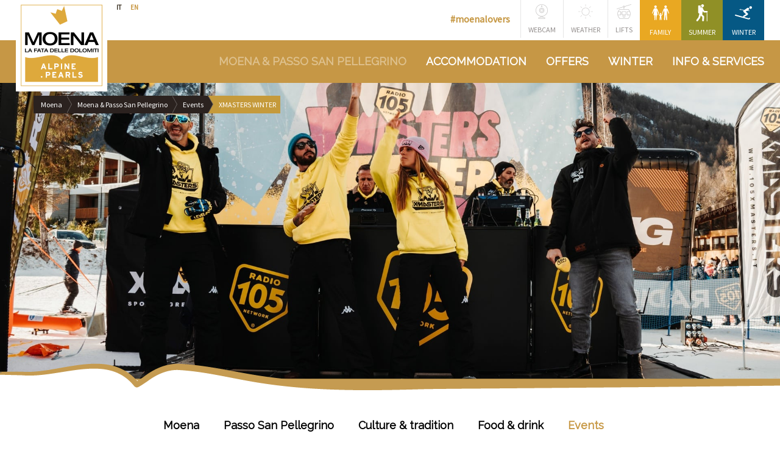

--- FILE ---
content_type: text/html; Charset=utf-8
request_url: https://www.visitmoena.it/en/moena-passo-san-pellegrino/xmasters-winter/49-447.html
body_size: 11775
content:
<!DOCTYPE html>
<html xmlns:fb="http://ogp.me/ns/fb#" >

	<head>
	
		<title>XMASTERS WINTER - Associazione Albergatori Moena</title>
		
		<meta http-equiv="content-type" content="text/html; charset=utf-8" />
		<meta http-equiv="content-language" content="en" />
		
		
		<link rel="alternate" hreflang="it" href="https://www.visitmoena.it/it/moena-passo-san-pellegrino/xmasters-winter/49-447.html" />
		<link rel="alternate" hreflang="en" href="https://www.visitmoena.it/en/moena-passo-san-pellegrino/xmasters-winter/49-447.html" />
		<meta http-equiv="X-UA-Compatible" content="IE=edge" />

		<meta name="robots" content="index, follow" />
		
		<meta name="good-vibrations" content="by zeppelin www.zeppelin-group.com">
		
		<meta name="language" content="en" />
		
		<meta name="publisher" content="Zeppelin Hotel Tech plc - www.zeppelinhotel.tech - BZ / Zeppelin Hotel Tech plc / Italy" />
		
		<meta name="viewport" content="width=device-width,initial-scale=1,maximum-scale=1">
		
		<link href="https://fonts.googleapis.com/css?family=Raleway|Source+Sans+Pro" rel="stylesheet">
		
		<link media="all" rel="stylesheet" href="https://cloud.zeppelin-group.com/page/71768123448/1bd79af5c2c05329146a9568c994893a/aHR0cHM6Ly93d3cudmlzaXRtb2VuYS5pdC9kZWZhdWx0L2Nzcy9hbGwtYTgxMzAzMGVhZjkxZGNlNjBmMjJlMDQ5NTU0YTA0MjUuY3Nz" type="text/css" />
		<link media="print" rel="stylesheet" href="https://cloud.zeppelin-group.com/page/71768123448/1bd79af5c2c05329146a9568c994893a/aHR0cHM6Ly93d3cudmlzaXRtb2VuYS5pdC9kZWZhdWx0L2Nzcy9wcmludC5jc3M=" type="text/css" />
		<link rel="canonical" href="https://www.visitmoena.it/en/moena-passo-san-pellegrino/xmasters-winter/49-447.html" />
		
		<!-- Favicon -->
		
		<link rel="shortcut icon" sizes="96x96" href="/images/1768123448/t/favicons/favicon-96x96.png" />
		<link rel="shortcut icon" sizes="160x160" href="/images/1768123448/t/favicons/favicon-160x160.png" />
		<link rel="shortcut icon" sizes="192x192" href="/images/1768123448/t/favicons/favicon-192x192.png" />
		<link rel="shortcut icon" sizes="196x196" href="/images/1768123448/t/favicons/favicon-196x196.png" />
		<link rel="shortcut icon" sizes="256x256" href="/images/1768123448/t/favicons/favicon-256x256.png" />
		
		<link rel="apple-touch-icon" sizes="57x57" href="/images/1768123448/t/favicons/apple-touch-icon-57x57.png" />
		<link rel="apple-touch-icon" sizes="60x60" href="/images/1768123448/t/favicons/apple-touch-icon-60x60.png" />
		<link rel="apple-touch-icon" sizes="72x72" href="/images/1768123448/t/favicons/apple-touch-icon-72x72.png" />
		<link rel="apple-touch-icon" sizes="76x76" href="/images/1768123448/t/favicons/apple-touch-icon-76x76.png" />
		<link rel="apple-touch-icon" sizes="114x114" href="/images/1768123448/t/favicons/apple-touch-icon-114x114.png" />
		<link rel="apple-touch-icon" sizes="120x120" href="/images/1768123448/t/favicons/apple-touch-icon-120x120.png" />
		<link rel="apple-touch-icon" sizes="128x128" href="/images/1768123448/t/favicons/apple-touch-icon-128x128.png" />
		<link rel="apple-touch-icon" sizes="144x144" href="/images/1768123448/t/favicons/apple-touch-icon-144x144.png" />
		<link rel="apple-touch-icon" sizes="152x152" href="/images/1768123448/t/favicons/apple-touch-icon-152x152.png" />
		<link rel="apple-touch-icon" sizes="180x180" href="/images/1768123448/t/favicons/apple-touch-icon-180x180.png" />
		
		<meta name="application-name" content="Associazione Albergatori Moena"/>
		<meta name="msapplication-square70x70logo" content="/images/1768123448/t/favicons/win8-tile-70x70.png"/>
		<meta name="msapplication-square150x150logo" content="/images/1768123448/t/favicons/win8-tile-150x150.png"/>
		<meta name="msapplication-wide310x150logo" content="/images/1768123448/t/favicons/win8-tile-310x150.png"/>
		<meta name="msapplication-square310x310logo" content="/images/1768123448/t/favicons/win8-tile-310x310.png"/>
		<meta name="msapplication-TileImage" content="/images/1768123448/t/favicons/win8-tile-144x144.png"/>
		<meta name="msapplication-TileColor" content="#0E2B5E"/>
		
		<!-- Favicon -->

	<script src="//assets.juicer.io/embed.js" type="text/javascript"></script>
	<link href="//assets.juicer.io/embed.css" media="all" rel="stylesheet" type="text/css" />

	<script type="text/javascript">// <![CDATA[
var oIrisData = {"Traces":{"bDoubleClickInclude":null,"sFbPixelIds":"415273895290734","bFbPageViewEvent":true,"AW-833250615":{"sPrefix":"","sDomain":"0","sLanguageIDs":"0","sTrackingKey":"AW-833250615","bGoogleAnalytics":null,"bTrackingSubDomains":null,"bTrackingTlDomains":null,"bCampaignTracking":true,"bDownClickTracking":true,"bImageClickTracking":true,"bEcommerceTracking":true,"bGaActionsVPV":true,"bGaActionsET":true,"bOutgoClickTracking":true,"bPhoneClickTracking":true,"bEMailClickTracking":true,"bUniversalAnalytics":null,"bAnonimizeIP":null,"bScrollDepthTracking":null,"bAdWords":true},"UA-102302350-1":{"sPrefix":"b.","sDomain":"0","sLanguageIDs":"0","sTrackingKey":"UA-102302350-1","bGoogleAnalytics":null,"sDomainname":"visitmoena.it","bTrackingSubDomains":null,"bTrackingTlDomains":true,"bCampaignTracking":true,"bDownClickTracking":true,"bImageClickTracking":true,"bEcommerceTracking":true,"bGaActionsVPV":true,"bGaActionsET":true,"bOutgoClickTracking":true,"bPhoneClickTracking":true,"bEMailClickTracking":true,"bUniversalAnalytics":true,"sDestinationDomains":"verticalbooking.com","bAnonimizeIP":null,"bScrollDepthTracking":null},"UA-102337606-1":{"sPrefix":"c.","sDomain":"0","sLanguageIDs":"0","sTrackingKey":"UA-102337606-1","bGoogleAnalytics":null,"sDomainname":"visitmoena.it","bTrackingSubDomains":null,"bTrackingTlDomains":true,"bCampaignTracking":true,"bDownClickTracking":true,"bImageClickTracking":true,"bEcommerceTracking":true,"bGaActionsVPV":true,"bGaActionsET":true,"bOutgoClickTracking":true,"bPhoneClickTracking":true,"bEMailClickTracking":true,"bUniversalAnalytics":true,"sDestinationDomains":"verticalbooking.com","bAnonimizeIP":null,"bScrollDepthTracking":null}},"Actions":{"GA":{"UA-102302350-1":[{"sPrefix":"b.","sDomain":"0","sLanguageIDs":"0","sFormName":"UnitPortalRequestFormular","PageEvent":"HotelMultipleRequest"},{"sPrefix":"b.","sDomain":"0","sLanguageIDs":"0","sFormName":"UnitPortalRequestFormular","PageEvent":"HotelOfferRequest"},{"sPrefix":"b.","sDomain":"0","sLanguageIDs":"0","sFormName":"UnitPortalRequestFormular","PageEvent":"HotelRequest"},{"sPrefix":"b.","sDomain":"0","sLanguageIDs":"0","fFbValue":"0","sTrackPageview":"\/zt\/nl\/nl\/thx\/","sTrackEventCategory":"Standard-Events","sTrackEventAction":"Newsletter Subscribe","sTrackEventLabel":"Newsletter Request","sFormName":"UnitPortalRequestFormular","PageEvent":"Newsletter","sConversionCodeValue":"0"},{"sPrefix":"b.","sDomain":"0","sLanguageIDs":"0","sFormName":"NewsletterOnPage","PageEvent":"NewsletterOnPage"},{"sPrefix":"b.","sDomain":"0","sLanguageIDs":"0","bEcommerceTracking":null,"bTrackEventNonIntAct":null,"sFormName":"UnitPortalRequestFormular","PageEvent":"OfferRequest","bFBViewContent":null,"bFBPurchase":null,"bFBInitiateCheckout":null,"bFBLead":null,"bFBCompleteRegistration":null}],"UA-102337606-1":[{"sPrefix":"c.","sDomain":"0","sLanguageIDs":"0","sFormName":"UnitPortalRequestFormular","PageEvent":"HotelMultipleRequest"},{"sPrefix":"c.","sDomain":"0","sLanguageIDs":"0","sFormName":"UnitPortalRequestFormular","PageEvent":"HotelOfferRequest"},{"sPrefix":"c.","sDomain":"0","sLanguageIDs":"0","sFormName":"UnitPortalRequestFormular","PageEvent":"HotelRequest"},{"sPrefix":"c.","sDomain":"0","sLanguageIDs":"0","fFbValue":"0","sTrackPageview":"\/zt\/nl\/nl\/thx\/","sTrackEventCategory":"Standard-Events","sTrackEventAction":"Newsletter Subscribe","sTrackEventLabel":"Newsletter Request","sFormName":"UnitPortalRequestFormular","PageEvent":"Newsletter","sConversionCodeValue":"0"},{"sPrefix":"c.","sDomain":"0","sLanguageIDs":"0","sFormName":"NewsletterOnPage","PageEvent":"NewsletterOnPage"},{"sPrefix":"c.","sDomain":"0","sLanguageIDs":"0","bEcommerceTracking":null,"bTrackEventNonIntAct":null,"sFormName":"UnitPortalRequestFormular","PageEvent":"OfferRequest","bFBViewContent":null,"bFBPurchase":null,"bFBInitiateCheckout":null,"bFBLead":null,"bFBCompleteRegistration":null}]},"AW":{"AW-833250615":[{"sPrefix":"","sDomain":"0","sLanguageIDs":"0","bEcommerceTracking":null,"bTrackEventNonIntAct":null,"sFormName":"UnitPortalRequestFormular","PageEvent":"HotelMultipleRequest","bFBViewContent":null,"bFBPurchase":null,"bFBInitiateCheckout":null,"bFBLead":null,"bFBCompleteRegistration":null,"sGTagConversionCodeLabel":"A-dUCMiLw3UQt8qpjQM"},{"sPrefix":"","sDomain":"0","sLanguageIDs":"0","bEcommerceTracking":null,"bTrackEventNonIntAct":null,"sFormName":"UnitPortalRequestFormular","PageEvent":"HotelOfferRequest","bFBViewContent":null,"bFBPurchase":null,"bFBInitiateCheckout":null,"bFBLead":null,"bFBCompleteRegistration":null,"sGTagConversionCodeLabel":"A-dUCMiLw3UQt8qpjQM"},{"sPrefix":"","sDomain":"0","sLanguageIDs":"0","bEcommerceTracking":null,"bTrackEventNonIntAct":null,"sFormName":"UnitPortalRequestFormular","PageEvent":"HotelRequest","bFBViewContent":null,"bFBPurchase":null,"bFBInitiateCheckout":null,"bFBLead":null,"bFBCompleteRegistration":null,"sGTagConversionCodeLabel":"A-dUCMiLw3UQt8qpjQM"},{"sPrefix":"","sDomain":"0","sLanguageIDs":"0","bEcommerceTracking":null,"bTrackEventNonIntAct":null,"sFormName":"UnitPortalRequestFormular","PageEvent":"OfferRequest","bFBViewContent":null,"bFBPurchase":null,"bFBInitiateCheckout":null,"bFBLead":null,"bFBCompleteRegistration":null,"sGTagConversionCodeLabel":"A-dUCMiLw3UQt8qpjQM"}]},"Other":[{"sDomain":"0","sLanguageIDs":"0","bEcommerceTracking":null,"bTrackEventNonIntAct":null,"sFormName":"UnitPortalRequestFormular","PageEvent":"HotelMultipleRequest","bFBViewContent":null,"bFBPurchase":null,"bFBInitiateCheckout":null,"bFBLead":null,"bFBCompleteRegistration":null,"sGTagConversionCodeLabel":"A-dUCMiLw3UQt8qpjQM"},{"sDomain":"0","sLanguageIDs":"0","bEcommerceTracking":null,"bTrackEventNonIntAct":null,"sFormName":"UnitPortalRequestFormular","PageEvent":"HotelOfferRequest","bFBViewContent":null,"bFBPurchase":null,"bFBInitiateCheckout":null,"bFBLead":true,"bFBCompleteRegistration":null},{"sDomain":"0","sLanguageIDs":"0","bEcommerceTracking":null,"bTrackEventNonIntAct":null,"sFormName":"UnitPortalRequestFormular","PageEvent":"HotelRequest","bFBViewContent":null,"bFBPurchase":null,"bFBInitiateCheckout":null,"bFBLead":true,"bFBCompleteRegistration":null}]}}
	// ]]></script>


	<script type="text/javascript">// <![CDATA[
var oWebConfigData = { "oTimestamps": { "lTimestampModified": 1768123448, "lTimestampModifiedCpLib": 1768813469, "lTimestampModifiedUnits": 1767344746 }, "lIconsVersion": 2, "sSvgUrl": "/default/1768123448_1768813469/t/svg/sprite.svg" }
	// ]]></script>

<script type="text/javascript">// <![CDATA[
	var aScriptManagerFunctions = [], bScrMngrLoaded = false; function onScrMngrLoaded(func) { bScrMngrLoaded ? func() : aScriptManagerFunctions.push(func); };
// ]]></script>

<script type="application/ld+json">[{"@context":"https:\/\/schema.org","@type":"Organization","url":"https:\/\/www.visitmoena.it","logo":"https:\/\/www.visitmoena.it","address":{"@type":"PostalAddress","streetAddress":"Piaz de Sotegrava 19","addressLocality":"Moena","postalCode":"38035","addressCountry":"IT"},"name":"Associazione Albergatori Moena","telephone":"+39 331\/9938100"},{"@context":"https:\/\/schema.org","@type":"WebSite","name":"Associazione Albergatori Moena","url":"https:\/\/www.visitmoena.it"},{"@context":"https:\/\/schema.org","@type":"Place","geo":{"@type":"GeoCoordinates","latitude":"46.37668","longitude":"11.65992"},"name":"Associazione Albergatori Moena"}]</script>

		<script type="text/javascript" src="https://cloud.zeppelin-group.com/javascript/v136_296_277_73_267_261_260_262_263_269_292_273_291__270_272_223_266_271_293_290_268_276_274_275_255.js"></script>
		<script type="text/javascript" src="https://cloud.zeppelin-group.com/page/71768123448/1bd79af5c2c05329146a9568c994893a/aHR0cHM6Ly93d3cudmlzaXRtb2VuYS5pdC9kZWZhdWx0L2pzL2FsbC0zMTVjYzkwMmU4ZGY5YTQyM2M2YTJhZmQzNTM2YWI3OS5qcy==/1"></script>
<meta property="og:title" content="XMASTERS WINTER - Associazione Albergatori Moena" /><meta property="og:url" content="https://www.visitmoena.it/en/moena-passo-san-pellegrino/xmasters-winter/49-447.html" /><meta property="og:image" content="https://www.visitmoena.it/images/content/100753_11663_3_N_500_0_0_3196443/xmasters-sito1.jpg" /><meta property="og:type" content="website" /><meta property="og:description" content="XMASTERS WINTER Associazione Albergatori Moena" /><meta property="og:locale" content="en_IT" />
	</head>
		
	<body class="bgweb">
	
		
		
		<div class="outerFrame">
		
			<div class="frame">

<!--SpiderNoIndex-->
				
				<div class="unitsheader header layout1 cssversion1" data-fixedheader-effect="fixed" data-tabletWidth="1023">

					<div class="unitsheader innerHeader">
						
						<div class="outerLogo centercontent">
							
							<div class="unitsheader logo layout1 cssversion1" data-mobilemenu-key="Menu" data-mobilemenu-element="Logo"><a class="logo" itemscope="" itemtype="http://schema.org/Organization" href="https://www.visitmoena.it/en/information/index/1-0.html"><img src="/images/1768123448/t/design/logo.png" alt="Associazione Albergatori Moena"/></a></div>
							
						</div>
						
						<div class="unitsheader top layout1 cssversion1 bgweb">
		
							<div class="innerTop centercontent">
			
								<div class="outerLanguage aboveMobileBreakpoint">
						
									<nav class="unitsheader language layout1 cssversion1" data-mobilemenu-key="Menu" data-mobilemenu-element="Lang" itemscope="" itemtype="http://schema.org/Language"><a class="" itemprop="name" hreflang="it" href="https://www.visitmoena.it/it/moena-passo-san-pellegrino/xmasters-winter/49-447.html" title="it"><span class="part1">It</span><span class="part2"><span>a</span><span class="part3">liano</span></span></a><a class="active" itemprop="name" hreflang="en" href="https://www.visitmoena.it/en/moena-passo-san-pellegrino/xmasters-winter/49-447.html" title="en"><span class="part1">En</span><span class="part2"><span>g</span><span class="part3">lish</span></span></a></nav>
									
								</div>
								
								<div class="outerTopNavi aboveMobileBreakpoint">
								
									<div class="themeNavi aboveTabletBreakpoint"><a class="bgfamily hover" href="https://www.visitmoena.it/en/family/24-0.html"><svg class="icon icon-family" xmlns:xlink="http://www.w3.org/1999/xlink"><use xlink:href="#icon-family" /></svg>Family</a><a class="bgestate hover" href="https://www.visitmoena.it/en/summer/29-0.html"><svg class="icon icon-estate" xmlns:xlink="http://www.w3.org/1999/xlink"><use xlink:href="#icon-estate" /></svg>Summer</a><a class="bginverno hover" href="https://www.visitmoena.it/en/winter/36-0.html"><svg class="icon icon-inverno" xmlns:xlink="http://www.w3.org/1999/xlink"><use xlink:href="#icon-inverno" /></svg>Winter</a></div><div class="navi aboveTabletBreakpoint"><!--a href="https://www.visitmoena.it/en/information/index/1-0.html"><svg class="icon icon-magazine" xmlns:xlink="http://www.w3.org/1999/xlink"><use xlink:href="#icon-magazine" /></svg></a--><a href="https://www.visitmoena.it/en/info-services/webcam/23-0.html"><svg class="icon icon-webcam" xmlns:xlink="http://www.w3.org/1999/xlink"><use xlink:href="#icon-webcam" /></svg>Webcam</a><a href="https://www.visitmoena.it/en/info-services/weather/22-0.html"><svg class="icon icon-sun" xmlns:xlink="http://www.w3.org/1999/xlink"><use xlink:href="#icon-sun" /></svg>Weather</a><a href="https://www.visitmoena.it/en/winter/lifts/150-0.html"><svg class="icon icon-cablecar" xmlns:xlink="http://www.w3.org/1999/xlink"><use xlink:href="#icon-cablecar" /></svg>Lifts</a><div class="clear">&nbsp;</div></div><a class="socialwall" onclick="$('html, body').animate({ 'scrollTop': $('#SocialWallT1').offset().top - 140 });">#moenalovers</a>
								
								</div>
								
								<div class="clear">&nbsp;</div>
								
							</div>
							
						</div>
						
						<div class="clear">&nbsp;</div>
						
						<div class="unitsheader mobileheader layout1 cssversion1 bgheader belowTabletBreakpoint"><div class="innerMobileHeader centercontent" data-mobilemenu-key="Menu" data-mobilemenu-container="MobileHeader"><div class="menuopener bgweb" data-mobilemenu-opener="Menu"><span class="bar bar1"></span><span class="bar bar2"></span><span class="bar bar3"></span></div><div class="outermobilemenu bgmobile"><div class="navi"><div class="mobileNavi" data-mobilemenu-key="Menu" data-mobilemenu-container="MobileNavi"><div class="innerNavi"><!--a href="https://www.visitmoena.it/en/information/index/1-0.html" title=""><svg class="icon icon-magazine" xmlns:xlink="http://www.w3.org/1999/xlink"><use xlink:href="#icon-magazine" /></svg></a--><a href="https://www.visitmoena.it/en/info-services/webcam/23-0.html" title="Webcam"><svg class="icon icon-webcam" xmlns:xlink="http://www.w3.org/1999/xlink"><use xlink:href="#icon-webcam" /></svg></a><a href="https://www.visitmoena.it/en/info-services/weather/22-0.html" title="Weather"><svg class="icon icon-sun" xmlns:xlink="http://www.w3.org/1999/xlink"><use xlink:href="#icon-sun" /></svg></a><a href="https://www.visitmoena.it/en/winter/lifts/150-0.html" title="Lifts"><svg class="icon icon-cablecar" xmlns:xlink="http://www.w3.org/1999/xlink"><use xlink:href="#icon-cablecar" /></svg></a></div></div><div class="clear">&nbsp;</div></div><div class="mobilemenu" data-mobilemenu-key="Menu" data-mobilemenu-container="MobileMenu" data-mobilemenu-main="Menu"></div></div><div style="display: none;"><div data-mobilemenu-key="Menu" data-mobilemenu-element="MainMenuLeft"><ul class="menu reset custommobile"><li class="bgfamily"><a data-mobilemenu-landingpage="true" target="_self" title="Family" itemprop="url"><svg class="icon icon-family" xmlns:xlink="http://www.w3.org/1999/xlink"><use xlink:href="#icon-family" /></svg>Family</a><ul style="display: none;"><li><a href="https://www.visitmoena.it/en/family/family-summer/25-0.html">Family summer</a></li><li><a href="https://www.visitmoena.it/en/family/24-0.html">Family</a></li><li><a href="https://www.visitmoena.it/en/family/family-winter/26-0.html">Family winter</a></li><li><a href="https://www.visitmoena.it/en/family/play-ground/27-0.html">Play ground</a></li><li><a href="https://www.visitmoena.it/en/family/events/28-0.html">Events</a></li></ul></li><li class="bgestate"><a data-mobilemenu-landingpage="true" target="_self" title="Summer" itemprop="url"><svg class="icon icon-estate" xmlns:xlink="http://www.w3.org/1999/xlink"><use xlink:href="#icon-estate" /></svg>Summer</a><ul style="display: none;"><li><a href="https://www.visitmoena.it/en/summer/29-0.html">Summer</a></li><li><a href="https://www.visitmoena.it/en/summer/moena-outdoor/34-0.html">Moena Outdoor</a></li><li><a href="https://www.visitmoena.it/en/summer/bike/30-0.html">Bike</a></li><li><a href="https://www.visitmoena.it/en/summer/trekking-hiking/31-0.html">Trekking & hiking</a></li><li><a href="https://www.visitmoena.it/en/summer/request/78-0.html">Request</a></li><li><a href="https://www.visitmoena.it/en/summer/events/35-0.html">Events</a></li><li><a href="https://www.visitmoena.it/en/summer/lifts/140-0.html">Lifts</a></li></ul></li><li class="bginverno"><a data-mobilemenu-landingpage="true" target="_self" title="Winter" itemprop="url"><svg class="icon icon-inverno" xmlns:xlink="http://www.w3.org/1999/xlink"><use xlink:href="#icon-inverno" /></svg>Winter</a><ul style="display: none;"><li><a href="https://www.visitmoena.it/en/winter/moena-outdoor/40-0.html">Moena outdoor</a></li><li><a href="https://www.visitmoena.it/en/winter/36-0.html">Winter</a></li><li><a href="https://www.visitmoena.it/en/winter/skipass-prices/131-0.html">Skipass prices</a></li><li><a href="https://www.visitmoena.it/en/winter/ski-snowboard/37-0.html">Ski & snowboard</a></li><li><a href="https://www.visitmoena.it/en/winter/ski-touring-cross-country-skiing/39-0.html">Ski touring & cross-country-skiing</a></li><li><a href="https://www.visitmoena.it/en/winter/lifts/150-0.html">Lifts</a></li><li><a href="https://www.visitmoena.it/en/info-services/ski-school/16-0.html">Ski school</a></li><li><a href="https://www.visitmoena.it/en/winter/events/42-0.html">Events</a></li><li><a href="https://www.visitmoena.it/en/winter/request/77-0.html">Request</a></li></ul></li></ul><a class="socialwall" onclick="$('[data-mobilemenu-opener]').trigger('click');$('html, body').animate({ 'scrollTop': $('#SocialWallT1').offset().top - 140 });">#moenalovers</a></div></div><div class="mobileicons belowMobileBreakpoint"><a class="arrival" href="https://www.visitmoena.it/en/info-services/how-to-arrive/18-0.html" title="How to arrive"><span class="svgicon"><svg class="icon icon-location" xmlns:xlink="http://www.w3.org/1999/xlink"><use xlink:href="#icon-location"></use></svg></span><span class="text">How to arrive</span></a><a class="phone" href="tel:+39 331/9938100" title="+39 331/9938100"><span class="svgicon"><svg class="icon icon-phone" xmlns:xlink="http://www.w3.org/1999/xlink"><use xlink:href="#icon-phone"></use></svg></span><span class="text">+39 331/9938100</span></a></div><script type="text/javascript">var oMenuObject = MobileMenuHelper.createObject('Menu');oMenuObject.init({sEffect: 'slideinright',lMaxWidth: 1023});oMenuObject.oParams.aCopyInto = [[1023, 'TopNavi', 'MobileHeader'],[1023, 'Lang', 'MobileNavi'],[1023, 'MainMenu', 'MobileMenu'],[1023, 'MainMenuLeft', 'MobileMenu'],[1023, 'MainMenuRight', 'MobileMenu'],[1023, 'TopNavi', 'MobileMenu'],[1023, 'Buttons', 'MobileMenu']];oMenuObject.oParams.aMobileLinks = [[1023, 'MainMenu'],[1023, 'MainMenuLeft'],[1023, 'MainMenuRight']];</script></div></div>
						
						<div class="unitsheader bottom layout1 cssversion1 bgheader aboveTabletBreakpoint">
		
							<div class="innerBottom">
			
								<div class="logoMenuContainer centercontent">
									
									<div class="outerMainmenu">
										
										<nav class="unitsheader mainmenu layout1 cssversion1 aboveMobileBreakpoint" itemscope="" itemtype="http://schema.org/SiteNavigationElement"><ul class="menu reset" data-mobilemenu-key="Menu" data-mobilemenu-element="MainMenu"><li class=" active"><a href="https://www.visitmoena.it/en/moena-passo-san-pellegrino/6-0.html" data-mobilemenu-landingpage="true" target="_self" title="Moena &amp; Passo San Pellegrino" itemprop="url">Moena & Passo San Pellegrino</a><ul><li><a itemprop="url" title="Moena" href="https://www.visitmoena.it/en/moena-passo-san-pellegrino/moena/7-0.html">Moena</a></li><li><a itemprop="url" title="Passo San Pellegrino" href="https://www.visitmoena.it/en/moena-passo-san-pellegrino/passo-san-pellegrino/8-0.html">Passo San Pellegrino</a></li><li><a itemprop="url" title="Culture &amp; tradition" href="https://www.visitmoena.it/en/moena-passo-san-pellegrino/culture-tradition/9-0.html">Culture & tradition</a></li><li><a itemprop="url" title="Food &amp; drink" href="https://www.visitmoena.it/en/moena-passo-san-pellegrino/food-drink/10-0.html">Food & drink</a></li><li class="active"><a itemprop="url" title="Events" href="https://www.visitmoena.it/en/moena-passo-san-pellegrino/events/12-0.html">Events</a></li></ul></li><li class=""><a href="https://www.visitmoena.it/en/accommodation/14-0.html" data-mobilemenu-landingpage="true" target="_self" title="Accommodation" itemprop="url">Accommodation</a></li><li class=""><a href="https://www.visitmoena.it/en/offers/15-0.html" data-mobilemenu-landingpage="true" target="_self" title="Offers" itemprop="url">Offers</a></li><li class=""><a href="https://www.visitmoena.it/en/winter/moena-outdoor/40-0.html" data-mobilemenu-landingpage="false" target="_self" title="Moena outdoor" itemprop="url">Winter</a><ul><li><a itemprop="url" title="Moena outdoor" href="https://www.visitmoena.it/en/winter/moena-outdoor/40-0.html">Moena outdoor</a></li><li><a itemprop="url" title="Skipass prices" href="https://www.visitmoena.it/en/winter/skipass-prices/131-0.html">Skipass prices</a></li><li><a itemprop="url" title="Ski &amp; snowboard" href="https://www.visitmoena.it/en/winter/ski-snowboard/37-0.html">Ski & snowboard</a></li><li><a itemprop="url" title="Ski touring &amp; cross-country-skiing" href="https://www.visitmoena.it/en/winter/ski-touring-cross-country-skiing/39-0.html">Ski touring & cross-country-skiing</a></li><li><a itemprop="url" title="Lifts" href="https://www.visitmoena.it/en/winter/lifts/150-0.html">Lifts</a></li><li><a itemprop="url" title="Ski school" href="https://www.visitmoena.it/en/info-services/ski-school/16-0.html">Ski school</a></li><li><a itemprop="url" title="Events" href="https://www.visitmoena.it/en/winter/events/42-0.html">Events</a></li></ul></li><li class=""><a href="https://www.visitmoena.it/en/info-services/ski-school/16-0.html" data-mobilemenu-landingpage="false" target="_self" title="Ski school" itemprop="url">Info & services</a><ul><li><a itemprop="url" title="Ski school" href="https://www.visitmoena.it/en/info-services/ski-school/16-0.html">Ski school</a></li><li><a itemprop="url" title="Skipass prices" href="https://www.visitmoena.it/en/info-services/skipass-prices/17-0.html">Skipass prices</a></li><li><a itemprop="url" title="How to arrive" href="https://www.visitmoena.it/en/info-services/how-to-arrive/18-0.html">How to arrive</a></li><li><a itemprop="url" title="Sightseeing" href="https://www.visitmoena.it/en/info-services/sightseeing/20-0.html">Sightseeing</a></li><li><a itemprop="url" title="Lifts" href="https://www.visitmoena.it/en/winter/lifts/150-0.html">Lifts</a></li></ul></li></ul></nav>
										
									</div>
									
									<div class="clear">&nbsp;</div>
								
								</div>
								
							</div>
							
						</div>

					</div>
					
				</div>
				
				<div class="clear">&nbsp;</div>

				<div class="mitte">
					
<!--/SpiderNoIndex-->				

					<div class="maincontent" itemprop="mainContentOfPage">

						<div class="clear">&nbsp;</div>
						<div class="outerBreadcrumb withThemestage">
							<div class="centercontent">
								<div class="BreadcrumbT1" itemprop="breadcrumb" id="BreadcrumbT1"><a title="Homepage" href="https://www.visitmoena.it/en/information/index/1-0.html">Moena</a><a title="Moena &amp; Passo San Pellegrino" href="https://www.visitmoena.it/en/moena-passo-san-pellegrino/6-0.html">Moena & Passo San Pellegrino</a><a title="Events" href="https://www.visitmoena.it/en/moena-passo-san-pellegrino/events/12-0.html" itemprop="url">Events</a><span class="nodropdown bghighlight2"><span class="icon"><svg class="icon icon-down" xmlns:xlink="http://www.w3.org/1999/xlink"><use xlink:href="#icon-down" /></svg></span><span class="text">XMASTERS WINTER</span></span><script type="text/javascript">onScrMngrLoaded(function() {oBreadcrumbT1.init({ sModuleIDPrefix: 'BreadcrumbT1' });});</script></div>
							</div>
						</div>

						<div class="submenucontainerfixed" data-submenu-fix="true">
						
							<div data-submenu-container-fix="true">

								<nav class="unitsheader submenu layout1 cssversion1 bgweb aboveMobileBreakpoint" itemscope="" itemtype="http://schema.org/SiteNavigationElement"><div class="innerSubMenu centercontent"><ul class="submenu reset"><li><a title="Moena" href="https://www.visitmoena.it/en/moena-passo-san-pellegrino/moena/7-0.html">Moena</a></li><li><a title="Passo San Pellegrino" href="https://www.visitmoena.it/en/moena-passo-san-pellegrino/passo-san-pellegrino/8-0.html">Passo San Pellegrino</a></li><li><a title="Culture &amp; tradition" href="https://www.visitmoena.it/en/moena-passo-san-pellegrino/culture-tradition/9-0.html">Culture & tradition</a></li><li><a title="Food &amp; drink" href="https://www.visitmoena.it/en/moena-passo-san-pellegrino/food-drink/10-0.html">Food & drink</a></li><li class="active"><a title="Events" href="https://www.visitmoena.it/en/moena-passo-san-pellegrino/events/12-0.html">Events</a></li></ul><div class="clear">&nbsp;</div></div></nav>
								
							</div>
							
						</div>
<section class="ByCodeDetailT1 withImages"><div class="headerGallery" data-adapt-height="true" data-adapt-height-selector="div.unitsheader.header, div.submenucontainer" data-adapt-height-min-width="799" data-adapt-height-min-height="599"><div data-object-fit="cover" data-object-fit-min-width="799" data-object-fit-min-height="599"><picture data-json="{&quot;0&quot;:&quot;\/images\/content\/100753_11805_3_C_1920_1080_0_3196451\/xmasters-sito2.jpg&quot;}" title="" alt="XMASTERS WINTER"><meta itemprop="image" content="/images/content/100753_11805_3_C_1920_1080_0_3196451/xmasters-sito2.jpg"><source src="/images/content/100753_11805_3_C_1920_1080_0_3196451/xmasters-sito2.jpg"><noscript><img src="/images/content/100753_11805_3_C_1920_1080_0_3196451/xmasters-sito2.jpg" title="" alt="XMASTERS WINTER"></noscript></picture></div></div><div class="submenucontainer" data-submenu="true"><div data-submenu-container="true"></div></div><div class="centercontent"><div class="introduction"><h1 class="t1">XMASTERS WINTER</h1><h2 class="t2">09.03.2024 - 10.03.2024</h2><div class="introductioneditbox"><strong>Moena and Passo San Pellegrino celebrate a great winter festival of action sport!</strong><br /><br />XMASTERS Winter is a fabulous 4-day event <strong>with music, sport and shows, supported by Radio Deejay </strong>and Radio M2O. Staged at the country’s top ski resorts, it is regarded as the ultimate festival for the world of action sport. The format is a perfect mix of action sports, freestyle events, contests, music, test drives and parties, with both amateurs and professional athletes taking part. The four days will also include side shows and activities with a <strong>Green theme</strong>, as well as the creation of special sports camps. <br /><strong>Don't miss the XMaster Winter Party by Radio Deejay on Saturday 12 March!</strong><br /><strong><br /><br />WHAT’S HAPPENING FROM 10 TO 13 MARCH AT THE SANPE SNOWPARK AT PASSO SAN PELLEGRINO<br /><br /></strong><ul> <li><strong>FORMAT VILLAGE </strong></li></ul>Village with tests on technical materials, sampling activities and showroom<strong><br /><br /></strong><ul> <li><strong>MUSIC & ENTERTAINMENT</strong></li></ul>Inside the village: stage with DJ and speaker to bring the whole event to life, and to inform people about the various activities in which they can take part, either inside the village or within the ski area<br /><br /><ul> <li><strong>SKI AND SNOWBOARD CAMP</strong></li></ul>A camp for those who already have a good level of expertise and want to hone their skills in a unique setting<br /><br /><ul> <li><strong>DESTROY CONTEST & LIVE SHOW</strong></li></ul>Contest and live show involving skiers and snowboarders in some unusual races, all in the style of XMasters<br /><br /><ul> <li><strong>DISPLAYS, OFF ROAD AND SPECIAL CONTENT</strong></li></ul>Freestyle show, snow bike display, paragliding, off-road electric Jeeps, Creative Academy, snow rugby, snow wing, snow kiting, etc...<br /><br /><ul> <li><strong>XMASTERS WINTER PARTY BY RADIO DEEJAY SATURDAY 12 MARCH</strong></li></ul>A unique DJ set on the slopes and under the stars by Radio Deejay & M20<br /><br /><strong><a href="http://www.visitmoena.it/it/alloggi/hotel-moena/14-0.html">CLICK HERE FOR QUOTES AND HOTEL BOOKINGS AT MOENA AND PASSO SAN PELLEGRINO</a><br /><br /><br />For more info about the event, go to: www.xmasters.itnbsp; <br /><br /></strong><strong></strong><br /><br />​</div></div><div class="images"><picture data-lightbox="default" data-lightbox-fullscreen="false" data-lightbox-src="/images/content/100753_11663_3_S_1920_1080_0_3196443/xmasters-sito1.jpg" data-json="{&quot;0&quot;:&quot;\/images\/content\/100753_11663_3_C_570_322_0_3196443\/xmasters-sito1.jpg&quot;}" title="" alt="XMASTERS WINTER"><meta itemprop="image" content="/images/content/100753_11663_3_C_570_322_0_3196443/xmasters-sito1.jpg"><source src="/images/content/100753_11663_3_C_570_322_0_3196443/xmasters-sito1.jpg"><noscript><img data-lightbox="default" data-lightbox-fullscreen="false" data-lightbox-src="/images/content/100753_11663_3_C_570_322_0_3196443/xmasters-sito1.jpg" src="/images/content/100753_11663_3_C_570_322_0_3196443/xmasters-sito1.jpg" title="" alt="XMASTERS WINTER"></noscript></picture></div><a href="https://www.visitmoena.it/en/moena-passo-san-pellegrino/events/12-0.html" class="btnback back"><svg class="icon icon-prev" xmlns:xlink="http://www.w3.org/1999/xlink"><use xlink:href="#icon-prev" /></svg>Back to list</a></div></section>				
					</div>

<!--SpiderNoIndex-->
				
				</div>

				<footer class="pagefooter" itemscope itemtype="http://schema.org/WPFooter">
				
					<div class="footerimage"><picture data-json="{&quot;0&quot;:&quot;\/images\/content\/99359_11673_3_C_1920_911_0_1678479\/pag1.jpg&quot;}" title="" alt="Moena- where we are"><meta itemprop="image" content="/images/content/99359_11673_3_C_1920_911_0_1678479/pag1.jpg"><source src="/images/content/99359_11673_3_C_1920_911_0_1678479/pag1.jpg"><noscript><img src="/images/content/99359_11673_3_C_1920_911_0_1678479/pag1.jpg" title="" alt="Moena- where we are"></noscript></picture><a class="adressheadline t4 mobileheadline centercontent">Where we are<svg class="icon icon-down" xmlns:xlink="http://www.w3.org/1999/xlink"><use xlink:href="#icon-down" /></svg></a><div class="textbox centercontent mobileheadlineswitch"><div class="text"><span class="t1">Moena- where we are</span><address itemscope itemtype="http://schema.org/PostalAddress" id="organisation" itemprop="address"><span itemprop="name">Ufficio Perle Alpine</span><span itemprop="streetAddress">Piaz de Sotegrava 19 - <span itemprop="postalCode">38035</span>&nbsp;<span itemprop="addressLocality">Moena</span></span><span>Tel: <span itemprop="telephone">+39 331/9938100</span> - E-mail: <span itemprop="email"><a id="f202601221304249353" title="Send an email to albergatori@visitmoena.it"></a><script type="text/javascript">function f202601221304249353 () { CreateContactLinkById('f202601221304249353', 'it', 'visitmoena', 'albergatori') }(typeof(onScrMngrLoaded) != 'undefined') ? onScrMngrLoaded(f202601221304249353) : f202601221304249353();</script></span></span></address><a class="button button2" href="https://www.visitmoena.it/en/info-services/how-to-arrive/18-0.html">How to arrive</a></div></div><img class="italy" src="/images/modules/FooterT1/italy.png" alt="" /></div>
					
					<div class="socialnl centercontent">
					
						<a class="socialsheadline t4 mobileheadline">
							Socials
							<svg class="icon icon-down" xmlns:xlink="http://www.w3.org/1999/xlink"><use xlink:href="#icon-down" /></svg>
						</a>
						
						<div class="socials mobileheadlineswitch">

							<a class="facebook socialbox" href="https://www.facebook.com/moenaperlalpina/?fref=ts" target="_blank">
							
								<svg class="icon icon-facebook" xmlns:xlink="http://www.w3.org/1999/xlink"><use xlink:href="#icon-facebook" /></svg>
								
								<span class="text">Updates on Facebook</span>
								
								<span class="iconup"><svg class="icon icon-up" xmlns:xlink="http://www.w3.org/1999/xlink"><use xlink:href="#icon-up" /></svg></span>
								
								<br class="clear" />
							
							</a>
							
							<a class="instagram socialbox" href="https://www.instagram.com" target="_blank">
							
								<svg class="icon icon-instagram" xmlns:xlink="http://www.w3.org/1999/xlink"><use xlink:href="#icon-instagram" /></svg>
								
								<span class="text">Follow on Instagram</span>
								
								<span class="iconup"><svg class="icon icon-up" xmlns:xlink="http://www.w3.org/1999/xlink"><use xlink:href="#icon-up" /></svg></span>
								
								<br class="clear" />
							
							</a>
							
							<div class="clear">&nbsp;</div>
						
						</div>
						
						<a class="nlheadline t4 mobileheadline">
							Newsletter
							<svg class="icon icon-down" xmlns:xlink="http://www.w3.org/1999/xlink"><use xlink:href="#icon-down" /></svg>
						</a>
						
						<div class="newsletteronpage mobileheadlineswitch">
						
							<div class="innerNL">
							
								<span class="t2">Newsletter</span>
								<span class="text">Register to receive information about Moena news and events</span>
						
								<div class="unitnewsletter onpage layout1 cssversion1"><div class="innerNewsletter"><form id="NewsletterOnPage" onsubmit="return false;" action="" method="post"><div class="innerForm"><input id="NewsletterOnPagebOnpage" name="bOnpage" value="True" type="hidden" /><input id="NewsletterOnPagesUnitKey" name="sUnitKey" value="UnitNewsletter" type="hidden" /><input id="NewsletterOnPagesPageKey" name="sPageKey" value="send" type="hidden" /><input id="NewsletterOnPagesFormName" name="sFormName" value="NewsletterOnPage" type="hidden" /><input id="NewsletterOnPagesFormGroupName" name="sFormGroupName" value="Newsletter" type="hidden" /><div class="formfields"><div class="row input email"><div class="inputfield"><input id="NewsletterOnPageEMail" name="EMail" value="Your email-address" type="text" onfocus="NewsletterOnPage.loschen(NewsletterOnPageData, this, 'Your email-address');" onblur="NewsletterOnPage.checkFormular(NewsletterOnPageData, this); NewsletterOnPage.restoreRequiredValue(this, 'Your email-address'); " /></div><div class="clear">&nbsp;</div></div><div class="row checkbox"><div class="checkboxfield privacy"><svg xmlns:xlink="http://www.w3.org/1999/xlink" class="icon icon-checkbox"><use xlink:href="#icon-checkbox"/></svg><input id="NewsletterOnPagePrivacy" name="Privacy" onfocus="NewsletterOnPage.loschen(NewsletterOnPageData, this, 'null');" onclick="NewsletterOnPage.setCheckbox(event);this.onfocus();this.onblur();" onmousedown="NewsletterOnPage.setCheckbox(event);" onmouseout="NewsletterOnPage.setCheckbox(event);" onkeydown="NewsletterOnPage.setCheckbox(event);" onkeyup="NewsletterOnPage.setCheckbox(event);" type="checkbox" onblur="NewsletterOnPage.checkFormular(NewsletterOnPageData, this);" /></div><label class="label extralabel privacy" for="NewsletterOnPagePrivacy">Privacy <a onclick="new OverlayJs().toggle({sAjaxUrl: 'https://www.visitmoena.it/en/moena-passo-san-pellegrino/festa-di-san-vigilio-segra-de-sen-vile-festival-of-saint-vigilius/49-222.html', oAjaxParam: { sSharedKey: 'PrivacyT1.Privacy' }});">(Info)</a></label><div class="clear">&nbsp;</div></div></div><a class="senden button3" onclick="NewsletterOnPage.checkFormular(NewsletterOnPageData);NewsletterOnPage.createSpinnerIcon(this);">Subscribe</a><div class="clear">&nbsp;</div></div></form><script type="text/javascript">var NewsletterOnPage;var NewsletterOnPageData;var NewsletterOnPageScrMngr;function NewsletterOnPageScrMngr () {NewsletterOnPage = new JsonFormular({sJsonFormName: 'NewsletterOnPage',lIconsVersion: 2});NewsletterOnPageData = {"FN":"NewsletterOnPage","GN":"Newsletter","FF":{"bOnpage":"","sUnitKey":"","sPageKey":"","sFormName":"","sFormGroupName":"","EMail":"","Privacy":""},"RF":{"EMail":"Your email-address","Privacy":"null"},"FK":{"sendByFieldCheck":{"bOnpage":"","sUnitKey":"","sPageKey":""}},"IT":{},"DI":{},"FC":{"Privacy":"privacy"},"AC":"","FA":"","SA":"NewsletterSubscribeOnPageT1.OnPage","FV":"V1"};};(typeof(onScrMngrLoaded) != 'undefined') ? onScrMngrLoaded(NewsletterOnPageScrMngr) : NewsletterOnPageScrMngr();</script><div class="clear">&nbsp;</div></div></div>
							
							</div>
						
							
						
						</div>
						
						<div class="clear">&nbsp;</div>
					
					</div>
<section class="SocialWallT1" id="SocialWallT1"><span class="hashtag">#moenalovers</span><ul class="juicer-feed" data-feed-id="moenaperlalpina" data-per="15"><h1 class="referral"><a href="https://www.juicer.io">Powered by Juicer</a></h1></ul></section>					
					<div class="centercontent">
					
						<div class="logosfooter"><a href="http://www.dolomiti-superski.it" target="_blank"><picture data-json="{&quot;0&quot;:&quot;\/images\/content\/99361_11873_3_N_0_45_0_2236427\/dolomiti-superski.png&quot;}" title="Dolomiti Superski" alt="Dolomiti Superski"><meta itemprop="image" content="/images/content/99361_11873_3_N_0_45_0_2236427/dolomiti-superski.png"><source src="/images/content/99361_11873_3_N_0_45_0_2236427/dolomiti-superski.png"><noscript><img src="/images/content/99361_11873_3_N_0_45_0_2236427/dolomiti-superski.png" title="Dolomiti Superski" alt="Dolomiti Superski"></noscript></picture></a><a href="http://whc.unesco.org" target="_blank"><picture data-json="{&quot;0&quot;:&quot;\/images\/content\/99362_11873_3_N_0_45_0_1390477\/dolomiti-unesco.png&quot;}" title="Dolomiti Unesco" alt="Dolomiti Unesco"><meta itemprop="image" content="/images/content/99362_11873_3_N_0_45_0_1390477/dolomiti-unesco.png"><source src="/images/content/99362_11873_3_N_0_45_0_1390477/dolomiti-unesco.png"><noscript><img src="/images/content/99362_11873_3_N_0_45_0_1390477/dolomiti-unesco.png" title="Dolomiti Unesco" alt="Dolomiti Unesco"></noscript></picture></a><a href="https://www.alpine-pearls.com" target="_blank"><picture data-json="{&quot;0&quot;:&quot;\/images\/content\/99363_11873_3_N_0_45_0_3146234\/alpine-pearls-logo-cmyk.jpg&quot;}" title="Alpine Pearls" alt="Alpine Pearls"><meta itemprop="image" content="/images/content/99363_11873_3_N_0_45_0_3146234/alpine-pearls-logo-cmyk.jpg"><source src="/images/content/99363_11873_3_N_0_45_0_3146234/alpine-pearls-logo-cmyk.jpg"><noscript><img src="/images/content/99363_11873_3_N_0_45_0_3146234/alpine-pearls-logo-cmyk.jpg" title="Alpine Pearls" alt="Alpine Pearls"></noscript></picture></a><a href="http://www.fassa.com/" target="_blank"><picture data-json="{&quot;0&quot;:&quot;\/images\/content\/99364_11873_3_N_0_45_0_1390400\/val-di-fassa.png&quot;}" title="Val di Fassa" alt="Val di Fassa"><meta itemprop="image" content="/images/content/99364_11873_3_N_0_45_0_1390400/val-di-fassa.png"><source src="/images/content/99364_11873_3_N_0_45_0_1390400/val-di-fassa.png"><noscript><img src="/images/content/99364_11873_3_N_0_45_0_1390400/val-di-fassa.png" title="Val di Fassa" alt="Val di Fassa"></noscript></picture></a><a href="https://www.visittrentino.info" target="_blank"><picture data-json="{&quot;0&quot;:&quot;\/images\/content\/99365_11873_3_N_0_45_0_1390374\/trentino.png&quot;}" title="Trentino" alt="Trentino"><meta itemprop="image" content="/images/content/99365_11873_3_N_0_45_0_1390374/trentino.png"><source src="/images/content/99365_11873_3_N_0_45_0_1390374/trentino.png"><noscript><img src="/images/content/99365_11873_3_N_0_45_0_1390374/trentino.png" title="Trentino" alt="Trentino"></noscript></picture></a></div>
						
						<nav class="footernavi" itemscope itemtype="http://schema.org/SiteNavigationElement">
							&copy;&nbsp;<span itemprop="copyrightYear">2026</span>&nbsp;<span itemprop="copyrightHolder">Associazione Albergatori Moena</span>&nbsp;.
							VAT No.&nbsp;&nbsp;.
							<a itemprop="url" href="https://www.visitmoena.it/en/information/credits/3-0.html">Credits</a><br />
							<a itemprop="url" href="https://www.visitmoena.it/en/information/privacy/46-0.html">Privacy</a>&nbsp;.
							<a itemprop="url" href="https://www.visitmoena.it/en/information/cookies/4-0.html">Cookies</a>&nbsp;.
							<a itemprop="url" href="https://www.visitmoena.it/en/information/sitemap/2-0.html">Sitemap</a>&nbsp;.
							<a class="publisher" id="publisher" itemprop="publishingPrinciples" href="https://www.zeppelinhotel.tech" title="Zeppelin Hotel Tech | Websites, Onlinemarketing & Content" target="_blank">produced by <img src="/images/1768123448/t/logo/zeppelin.png" alt="Zeppelin Hotel Tech | Websites, Onlinemarketing & Content" /></a>
						</nav>
						
						<div class="clear">&nbsp;</div>
						
					</div>
				
				</footer>

			</div>
		
		</div>
		
		<script type="text/javascript">// <![CDATA[
		
			onScrMngrLoaded(function() {
			
				$('picture').convertPictureToImg();
				
				if (typeof($.fn.convertVideo) == 'function') {
					$('video[data-resize="true"]').convertVideo();
				}
			
			});
		
		// ]]></script>

<!--/SpiderNoIndex-->
	
	</body>
	
</html>


--- FILE ---
content_type: text/css; Charset=utf-8; Charset=UTF-8
request_url: https://cloud.zeppelin-group.com/page/71768123448/1bd79af5c2c05329146a9568c994893a/aHR0cHM6Ly93d3cudmlzaXRtb2VuYS5pdC9kZWZhdWx0L2Nzcy9hbGwtYTgxMzAzMGVhZjkxZGNlNjBmMjJlMDQ5NTU0YTA0MjUuY3Nz
body_size: 22066
content:
body,html{height:100%;}body,table,input,select,textarea{color:#666666;font-family:'Source Sans Pro',sans-serif;font-size:1em;line-height:1.375em;}body{margin:0px 0px 0px 0px;padding:0px 0px 0px 0px;}table{border:0px;border-collapse:collapse;}table td,form{margin:0px 0px 0px 0px;padding:0px 0px 0px 0px;}a,body .link{color:#C69844;cursor:pointer;text-decoration:none;}a:hover,body .link:hover{color:#9E7A36;}img{border:0px;vertical-align:middle;}video{vertical-align:middle;}p{margin:0px 0px 0px 0px;padding:0px 0px 0px 0px;}@media all{body,table,input,select,textarea{color:#666666;font-family:'Source Sans Pro',sans-serif;font-size:16px;line-height:20px;}body{-webkit-text-size-adjust:none;}address{font-style:normal;}hr{display:none;}h1,h2,h3,h4,h5,h6,h1 a,h2 a,h3 a,h4 a,h5 a,h6 a{margin:0px 0px 0px 0px;padding:0px 0px 0px 0px;text-decoration:none;}.t1large,.t1large a,.t1largei,.t1largei a{color:#000000;font-size:42px;line-height:50px;font-family:'Raleway',sans-serif;font-weight:bold;text-transform:uppercase;}h1,h1 a,.t1,.t1 a,.t1i,.t1i a{color:#000000;font-size:42px;line-height:44px;font-family:'Raleway',sans-serif;font-weight:bold;text-transform:uppercase;}h2,h2 a,.t2,.t2 a,.t2i,.t2i a{color:#000000;font-size:24px;line-height:33px;font-weight:normal;text-transform:none;}h3,h3 a,.t3,.t3 a,.t3i,.t3i a{color:#000000;font-size:35px;line-height:38px;font-family:'Raleway',sans-serif;font-weight:bold;text-transform:uppercase;}h4,h4 a,.t4,.t4 a,.t4i,.t4i a{color:#000000;font-size:24px;line-height:28px;font-family:'Raleway',sans-serif;font-weight:bold;text-transform:uppercase;}h5,h5 a,.t5,.t5 a,.t5i,.t5i a{color:#000000;font-size:18px;line-height:23px;font-family:'Raleway',sans-serif;font-weight:bold;text-transform:none;}h6,h6 a,.t6,.t6 a,.t6i,.t6i a{color:#000000;font-size:18px;line-height:22px;font-weight:normal;text-transform:none;}.t1largei,.t1largei a{color:#FFFFFF;}.t1i,.t1i a{color:#FFFFFF;}.t2i,.t2i a{color:#FFFFFF;}.t3i,.t3i a{color:#FFFFFF;}.t4i,.t4i a{color:#FFFFFF;}.t5i,.t5i a{color:#FFFFFF;}.t6i,.t6i a{color:#FFFFFF;}.defaultFs,.defaulti{font-size:16px;line-height:20px;}.defaulti{color:#FFFFFF;}small,.small{font-size:16px;line-height:20px;}.medium1,.medium1i{font-size:18px;line-height:24px;}.medium1i{color:#FFFFFF;}.large1,.large1i{font-size:20px;line-height:26px;color:#2B221F;}.large1i{color:#FFFFFF;}.ttupper{text-transform:uppercase;}.ttlower{text-transform:lowercase;}.ttnone{text-transform:none;}a.back{font-size:14px;font-weight:bold;}a.back svg{width:10px;height:10px;margin-right:5px;fill:#C59A3B;}a.back:hover{}svg.icon{width:1.250000em;height:1.250000em;}svg.icon-checkbox-checked{color:#C59A3B;}svg.icon-radio-checked{color:#C59A3B;}ul{margin:0px 0px 0px 0px;padding-left:16px;padding-right:8px;list-style-type:none;}ul li:before{color:#C69844;content:'\025AA';font-size:20px;position:relative;top:0px;left:-8px;display:inline-block;}ul li{position:relative;left:8px;text-indent:-8px;}ul li ul li:before{color:#000000;}ol{margin:0px 0px 0px 0px;padding:0px 0px 0px 26px;}ol li{margin:0px 0px 0px 0px;padding:0px 0px 0px 0px;}ul.reset{padding:0px 0px 0px 0px;}ul.reset li:before{content:none;}ul.reset li{position:static;left:auto;text-indent:0px;}ul.reset li ul{padding:0px 0px 0px 0px;}*.icon1 ul,ul.icon1,div.ulicon1 ul{margin:0px 0px 0px 0px;padding:0px 0px 0px 0px;list-style-type:none;}*.icon1 ul li,ul.icon1 li,div.ulicon1 ul li{margin:0px 0px 0px 0px;padding:0px 0px 0px 1.625000em;position:relative;text-indent:0px;line-height:1.562500em;border-top:1px solid #ECECEA;}*.icon1 ul li:first-child,ul.icon1 li:first-child,div.ulicon1 ul li:first-child{border-top:0;}*.icon1 ul li:before,ul.icon1 li:before,div.ulicon1 ul li:before{content:none;}*.icon1 ul li svg.icon,ul.icon1 li svg.icon,div.ulicon1 ul li svg.icon{position:absolute;left:0px;top:4px;width:0.875000em;height:1.000000em;fill:#C89844;}table{width:100%;}table caption{font-size:20px;}table colgroup col{width:29.572650%;}table colgroup col:first-child{width:5.470085%;}table thead{border-bottom:solid 2px #BFBFBF;}table thead th{padding-top:6px;padding-bottom:6px;text-align:left;}table tfoot td{border-top:solid 1px #BFBFBF;padding-top:6px;padding-bottom:6px;}table tbody td{border-top:solid 1px #BFBFBF;padding-top:6px;padding-bottom:6px;}table tr *{padding-left:0.854701%;padding-right:0.854701%;}table tr *:first-child{padding-left:0.341880%;padding-right:0.341880%;}table.reset{width:auto;}table.reset caption{font-size:inherit;}table.reset colgroup col{width:auto;}table.reset thead{border-bottom:inherit;}table.reset thead th{padding-top:inherit;padding-bottom:inherit;text-align:inherit;}table.reset tfoot td{border-top:inherit;padding-top:inherit;padding-bottom:inherit;}table.reset tbody td{border-top:inherit;padding-top:inherit;padding-bottom:inherit;}table.reset tr *{padding-left:inherit;padding-right:inherit;}a.button1{background-color:#9C012D;color:#FFFFFF;display:inline-block;line-height:32px;height:32px;padding:0px 20px 0px 20px;text-transform:uppercase;}a.button1.small{font-size:13px;line-height:26px;height:26px;padding:0px 14px 0px 14px;}a.button1.big{font-size:18px;line-height:40px;height:40px;padding:0px 24px 0px 24px;}a.button1:hover{-webkit-box-shadow:inset 0px 0px 4px 500px rgba(0,0,0,0.25);-moz-box-shadow:inset 0px 0px 4px 500px rgba(0,0,0,0.25);box-shadow:inset 0px 0px 4px 500px rgba(0,0,0,0.25);filter:progid:DXImageTransform.Microsoft.gradient(startColorstr='#40000000',endColorstr='#40000000',GradientType=0);}a.button2{background-color:#C69745;color:#FFFFFF;display:inline-block;line-height:32px;height:32px;padding:0px 20px 0px 20px;text-transform:uppercase;}a.button2.small{font-size:13px;line-height:26px;height:26px;padding:0px 14px 0px 14px;}a.button2.big{font-size:18px;line-height:40px;height:40px;padding:0px 24px 0px 24px;}a.button2:hover{-webkit-box-shadow:inset 0px 0px 4px 500px rgba(0,0,0,0.25);-moz-box-shadow:inset 0px 0px 4px 500px rgba(0,0,0,0.25);box-shadow:inset 0px 0px 4px 500px rgba(0,0,0,0.25);filter:progid:DXImageTransform.Microsoft.gradient(startColorstr='#40000000',endColorstr='#40000000',GradientType=0);}a.button3{background-color:#AA813A;color:#FFFFFF;display:inline-block;line-height:32px;height:32px;padding:0px 20px 0px 20px;text-transform:uppercase;}a.button3.small{font-size:13px;line-height:26px;height:26px;padding:0px 14px 0px 14px;}a.button3.big{font-size:18px;line-height:40px;height:40px;padding:0px 24px 0px 24px;}a.button3:hover{-webkit-box-shadow:inset 0px 0px 4px 500px rgba(0,0,0,0.25);-moz-box-shadow:inset 0px 0px 4px 500px rgba(0,0,0,0.25);box-shadow:inset 0px 0px 4px 500px rgba(0,0,0,0.25);filter:progid:DXImageTransform.Microsoft.gradient(startColorstr='#40000000',endColorstr='#40000000',GradientType=0);}.bgweb{background-color:#FFFFFF;color:#666666;}.bgheader{background-color:#C69745;color:#FFFFFF;}.bgmobile{background-color:#ECECEA;}.bglist{background-color:#ECECEA;}.bgteaser{background-color:#ECECEA;}.bgusp{background-color:#ECECEA;}.bglistalternate{background-color:#D0D0CC;}.bgteaseralternate{background-color:#D0D0CC;}.bguspalternate{background-color:#D0D0CC;;}.bgbar{background-color:#9B002B;color:#FFFFFF;}.bghighlight{background-color:#9B002B;color:#FFFFFF;}.bghighlight .t1large,.bghighlight .t1large a,.bghighlight h1,.bghighlight h1 a,.bghighlight .t1,.bghighlight .t1 a,.bghighlight h2,.bghighlight h2 a,.bghighlight .t2,.bghighlight .t2 a,.bghighlight h3,.bghighlight h3 a,.bghighlight .t3,.bghighlight .t3 a,.bghighlight h4,.bghighlight h4 a,.bghighlight .t4,.bghighlight .t4 a,.bghighlight h5,.bghighlight h5 a,.bghighlight .t5,.bghighlight .t5 a,.bghighlight h6,.bghighlight h6 a,.bghighlight .t6,.bghighlight .t6 a{color:#FFFFFF;}.bghighlight2 .t1large,.bghighlight2 .t1large a.bghighlight .borderBefore:before{border-color:#9B002B;}.bghighlight .borderAfter:after{border-color:#9B002B;}.bghighlight .bgteaser{background-color:#FFFFFF;color:#000000;}.bghighlight .bgteaser .t1large,.bghighlight .bgteaser .t1large a,.bghighlight .bgteaser h1,.bghighlight .bgteaser h1 a,.bghighlight .bgteaser .t1,.bghighlight .bgteaser .t1 a,.bghighlight .bgteaser h2,.bghighlight .bgteaser h2 a,.bghighlight .bgteaser .t2,.bghighlight .bgteaser .t2 a,.bghighlight .bgteaser h3,.bghighlight .bgteaser h3 a,.bghighlight .bgteaser .t3,.bghighlight .bgteaser .t3 a,.bghighlight .bgteaser h4,.bghighlight .bgteaser h4 a,.bghighlight .bgteaser .t4,.bghighlight .bgteaser .t4 a,.bghighlight .bgteaser h5,.bghighlight .bgteaser h5 a,.bghighlight .bgteaser .t5,.bghighlight .bgteaser .t5 a,.bghighlight .bgteaser h6,.bghighlight .bgteaser h6 a,.bghighlight .bgteaser .t6,.bghighlight .bgteaser .t6 a{color:#000000;}.bghighlight .bglist{background-color:#FFFFFF;color:#000000;}.bghighlight .bglist .t1large,.bghighlight .bglist .t1large a,.bghighlight .bglist h1,.bghighlight .bglist h1 a,.bghighlight .bglist .t1,.bghighlight .bglist .t1 a,.bghighlight .bglist h2,.bghighlight .bglist h2 a,.bghighlight .bglist .t2,.bghighlight .bglist .t2 a,.bghighlight .bglist h3,.bghighlight .bglist h3 a,.bghighlight .bglist .t3,.bghighlight .bglist .t3 a,.bghighlight .bglist h4,.bghighlight .bglist h4 a,.bghighlight .bglist .t4,.bghighlight .bglist .t4 a,.bghighlight .bglist h5,.bghighlight .bglist h5 a,.bghighlight .bglist .t5,.bghighlight .bglist .t5 a,.bghighlight .bglist h6,.bghighlight .bglist h6 a,.bghighlight .bglist .t6,.bghighlight .bglist .t6 a{color:#000000;}.bghighlight2{background-color:#C59A3B;color:#FFFFFF;}.bghighlight2 .borderBefore:before{border-color:#C59A3B;}.bghighlight2 .borderAfter:after{border-color:#C59A3B;}.bghighlight3{background-color:#FFFFFF;}.bghighlight3 .borderBefore:before{border-color:#FFFFFF;}.bghighlight2 .borderAfter:after{border-color:#FFFFFF;}.bgfamily{background-color:#E9A822;color:#FFFFFF;}.bgestate{background-color:#909026;color:#FFFFFF;}.bginverno{background-color:#055884;color:#FFFFFF;}.bggallerybox{background-color:rgba(255,255,255,0.8);color:#000000;}.bggallerybox .t1large,.bggallerybox .t1large a,.bggallerybox h1,.bggallerybox h1 a,.bggallerybox .t1,.bggallerybox .t1 a,.bggallerybox h2,.bggallerybox h2 a,.bggallerybox .t2,.bggallerybox .t2 a,.bggallerybox h3,.bggallerybox h3 a,.bggallerybox .t3,.bggallerybox .t3 a,.bggallerybox h4,.bggallerybox h4 a,.bggallerybox .t4,.bggallerybox .t4 a,.bggallerybox h5,.bggallerybox h5 a,.bggallerybox .t5,.bggallerybox .t5 a,.bggallerybox h6,.bggallerybox h6 a,.bggallerybox .t6,.bggallerybox .t6 a{color:#000000;}.bggallerygradienttopbottom{background:-moz-linear-gradient(top,rgba(0,0,0,0) 0%,rgba(0,0,0,0.65) 50%,rgba(0,0,0,0) 100%);background:-webkit-gradient(linear,left top,left bottom,color-stop(0%,rgba(0,0,0,0)),color-stop(50%,rgba(0,0,0,0.65)),color-stop(100%,rgba(0,0,0,0)));background:-webkit-linear-gradient(top,rgba(0,0,0,0) 0%,rgba(0,0,0,0.65) 50%,rgba(0,0,0,0) 100%);background:-o-linear-gradient(top,rgba(0,0,0,0) 0%,rgba(0,0,0,0.65) 50%,rgba(0,0,0,0) 100%);background:-ms-linear-gradient(top,rgba(0,0,0,0) 0%,rgba(0,0,0,0.65) 50%,rgba(0,0,0,0) 100%);background:linear-gradient(to bottom,rgba(0,0,0,0) 0%,rgba(0,0,0,0.65) 50%,rgba(0,0,0,0) 100%);filter:progid:DXImageTransform.Microsoft.gradient( startColorstr='#00000000',endColorstr='#00000000',GradientType=0 );color:#FFFFFF;}.bggallerygradienttop{background:-moz-linear-gradient(top,rgba(0,0,0,0) 0%,rgba(0,0,0,0.7) 100%);background:-webkit-gradient(linear,left top,left bottom,color-stop(0%,rgba(0,0,0,0)),color-stop(100%,rgba(0,0,0,0.8)));background:-webkit-linear-gradient(top,rgba(0,0,0,0) 0%,rgba(0,0,0,0.7) 100%);background:-o-linear-gradient(top,rgba(0,0,0,0) 0%,rgba(0,0,0,0.7) 100%);background:-ms-linear-gradient(top,rgba(0,0,0,0) 0%,rgba(0,0,0,0.7) 100%);background:linear-gradient(to bottom,rgba(0,0,0,0) 0%,rgba(0,0,0,0.7) 100%);filter:progid:DXImageTransform.Microsoft.gradient( startColorstr='#00000000',endColorstr='#B2000000',GradientType=0 );color:#FFFFFF;}.bggallerygradienttop2{background:-moz-linear-gradient(top,rgba(221,221,221,0) 0%,rgba(221,221,221,1) 100%);background:-webkit-gradient(linear,left top,left bottom,color-stop(0%,rgba(221,221,221,0)),color-stop(100%,rgba(221,221,221,1)));background:-webkit-linear-gradient(top,rgba(221,221,221,0) 0%,rgba(221,221,221,1) 100%);background:-o-linear-gradient(top,rgba(221,221,221,0) 0%,rgba(221,221,221,1) 100%);background:-ms-linear-gradient(top,rgba(221,221,221,0) 0%,rgba(221,221,221,1) 100%);background:linear-gradient(to bottom,rgba(221,221,221,0) 0%,rgba(221,221,221,1) 100%);filter:progid:DXImageTransform.Microsoft.gradient( startColorstr='#00dddddd',endColorstr='#dddddd',GradientType=0 );}.bggallerygradienttop3{background:-moz-linear-gradient(top,rgba(239,239,239,0) 0%,rgba(239,239,239,1) 100%);background:-webkit-gradient(linear,left top,left bottom,color-stop(0%,rgba(239,239,239,0)),color-stop(100%,rgba(239,239,239,1)));background:-webkit-linear-gradient(top,rgba(239,239,239,0) 0%,rgba(239,239,239,1) 100%);background:-o-linear-gradient(top,rgba(239,239,239,0) 0%,rgba(239,239,239,1) 100%);background:-ms-linear-gradient(top,rgba(239,239,239,0) 0%,rgba(239,239,239,1) 100%);background:linear-gradient(to bottom,rgba(239,239,239,0) 0%,rgba(239,239,239,1) 100%);filter:progid:DXImageTransform.Microsoft.gradient( startColorstr='#00EFEFEF',endColorstr='#EFEFEF',GradientType=0 );}.bgcookies{background-color:#ECECEA;}.bgcookiesicon{background-color:#C69745;color:#FFFFFF;}.bgicon{background-color:#2C2422;color:#FFFFFF;fill:#FFFFFF;padding:0.375000em;display:inline-block;}.bgicon2{background-color:#C59748;color:#FFFFFF;fill:#FFFFFF;padding:0.375000em;display:inline-block;}.bgbar .t1large,.bgbar .t1large a,.bgbar h1,.bgbar h1 a,.bgbar .t1,.bgbar .t1 a,.bgbar h2,.bgbar h2 a,.bgbar .t2,.bgbar .t2 a,.bgbar h3,.bgbar h3 a,.bgbar .t3,.bgbar .t3 a,.bgbar h4,.bgbar h4 a,.bgbar .t4,.bgbar .t4 a,.bgbar h5,.bgbar h5 a,.bgbar .t5,.bgbar .t5 a,.bgbar h6,.bgbar h6 a,.bgbar .t6,.bgbar .t6 a,.bghighlight2 .t1large,.bghighlight2 .t1large a,.bghighlight2 h1,.bghighlight2 h1 a,.bghighlight2 .t1,.bghighlight2 .t1 a,.bghighlight2 h2,.bghighlight2 h2 a,.bghighlight2 .t2,.bghighlight2 .t2 a,.bghighlight2 h3,.bghighlight2 h3 a,.bghighlight2 .t3,.bghighlight2 .t3 a,.bghighlight2 h4,.bghighlight2 h4 a,.bghighlight2 .t4,.bghighlight2 .t4 a,.bghighlight2 h5,.bghighlight2 h5 a,.bghighlight2 .t5,.bghighlight2 .t5 a,.bghighlight2 h6,.bghighlight2 h6 a,.bghighlight2 .t6,.bghighlight2 .t6 a{color:#FFFFFF;}.bgfamily.hover:hover,.bgestate.hover:hover,.bginverno.hover:hover,.bglist.bgactive,.bglist.hover:hover,.bgteaser.bgactive,.bgteaser.hover:hover,.bgusp.bgactive,.bgusp.hover:hover,.bglistalternate.bgactive,.bglistalternate.hover:hover,.bgteaseralternate.bgactive,.bgteaseralternate.hover:hover,.bguspalternate.hover.bgactive,.bguspalternate.hover:hover,.bgbar.bgactive,.bgbar.hover:hover,.bggallerybox.bgactive,.bggallerybox.hover:hover,.bggallerygradienttopbottom.bgactive,.bggallerygradienttopbottom.hover:hover,.bggallerygradienttop.bgactive,.bggallerygradienttop.hover:hover,.bggallerygradienttop2.bgactive,.bggallerygradienttop2.hover:hover,.bghighlight.bgactive,.bghighlight.hover:hover,.bghighlight2.bgactive,.bghighlight2.hover:hover{cursor:pointer;-webkit-box-shadow:4px 4px 5px 0px rgba(0,0,0,0.2),inset 0px 0px 4px 500px rgba(0,0,0,0.25);-moz-box-shadow:4px 4px 5px 0px rgba(0,0,0,0.2),inset 0px 0px 4px 500px rgba(0,0,0,0.25);box-shadow:4px 4px 5px 0px rgba(0,0,0,0.2),inset 0px 0px 4px 500px rgba(0,0,0,0.25);filter:progid:DXImageTransform.Microsoft.Shadow(Strength=5,Direction=120,Color='#000000'),progid:DXImageTransform.Microsoft.gradient(startColorstr='#40000000',endColorstr='#40000000',GradientType=0);}.bglist.bgactive .bglist,.bglist.hover:hover .bglist,.bglist.bgactive .bglistalternate,.bglist.hover:hover .bglistalternate,.bglist.bgactive .bghighlight,.bglist.hover:hover .bghighlight,.bglist.bgactive .bghighlight2,.bglist.hover:hover .bghighlight2,.bgteaser.bgactive .bgteaser,.bgteaser.hover:hover .bgteaser,.bgteaser.bgactive .bgteaseralternate,.bgteaser.hover:hover .bgteaseralternate,.bgteaser.bgactive .bghighlight,.bgteaser.hover:hover .bghighlight,.bgteaser.bgactive .bghighlight2,.bgteaser.hover:hover .bghighlight2,.bgusp.bgactive .bgusp,.bgusp.hover:hover .bgusp,.bgusp.bgactive .bguspalternate,.bgusp.hover:hover .bguspalternate,.bgusp.bgactive .bghighlight,.bgusp.hover:hover .bghighlight,.bgusp.bgactive .bghighlight2,.bgusp.hover:hover .bghighlight2,.bglistalternate.bgactive .bglist,.bglistalternate.hover:hover .bglist,.bglistalternate.bgactive .bglistalternate,.bglistalternate.hover:hover .bglistalternate,.bglistalternate.bgactive .bghighlight,.bglistalternate.hover:hover .bghighlight,.bglistalternate.bgactive .bghighlight2,.bglistalternate.hover:hover .bghighlight2,.bgteaseralternate.bgactive .bgteaser,.bgteaseralternate.hover:hover .bgteaser,.bgteaseralternate.bgactive .bgteaseralternate,.bgteaseralternate.hover:hover .bgteaseralternate,.bgteaseralternate.bgactive .bghighlight,.bgteaseralternate.hover:hover .bghighlight,.bgteaseralternate.bgactive .bghighlight2,.bgteaseralternate.hover:hover .bghighlight2,.bguspalternate.bgactive .bgusp,.bguspalternate.hover:hover .bgusp,.bguspalternate.bgactive .bguspalternate,.bguspalternate.hover:hover .bguspalternate,.bguspalternate.bgactive .bghighlight,.bguspalternate.hover:hover .bghighlight,.bguspalternate.bgactive .bghighlight2,.bguspalternate.hover:hover .bghighlight2,.bgbar.bgactive .bgbar,.bgbar.hover:hover .bgbar,.bgbar.bgactive .bghighlight,.bgbar.hover:hover .bghighlight,.bgbar.bgactive .bghighlight2,.bgbar.hover:hover .bghighlight2,.bghighlight.bgactive .bghighlight,.bghighlight.hover:hover .bghighlight,.bghighlight.bgactive .bglist,.bghighlight.hover:hover .bglist,.bghighlight.bgactive .bgteaser,.bghighlight.hover:hover .bgteaser,.bghighlight.bgactive .bgusp,.bghighlight.hover:hover .bgusp,.bghighlight.bgactive .bglistalternate,.bghighlight.hover:hover .bglistalternate,.bghighlight.bgactive .bgteaseralternate,.bghighlight.hover:hover .bgteaseralternate,.bghighlight.bgactive .bguspalternate,.bghighlight.hover:hover .bguspalternate,.bghighlight.bgactive .bgbar,.bghighlight.hover:hover .bgbar,.bghighlight.bgactive .bghighlight2,.bghighlight.hover:hover .bghighlight2,.bghighlight2.bgactive .bghighlight2,.bghighlight2.hover:hover .bghighlight2,.bghighlight2.bgactive .bglist,.bghighlight2.hover:hover .bglist,.bghighlight2.bgactive .bgteaser,.bghighlight2.hover:hover .bgteaser,.bghighlight2.bgactive .bgusp,.bghighlight2.hover:hover .bgusp,.bghighlight2.bgactive .bglistalternate,.bghighlight2.hover:hover .bglistalternate,.bghighlight2.bgactive .bgteaseralternate,.bghighlight2.hover:hover .bgteaseralternate,.bghighlight2.bgactive .bguspalternate,.bghighlight2.hover:hover .bguspalternate,.bghighlight2.bgactive .bgbar,.bghighlight2.hover:hover .bgbar,.bghighlight2.bgactive .bghighlight,.bghighlight2.hover:hover .bghighlight{cursor:pointer;-webkit-box-shadow:inset 0px 0px 4px 500px rgba(0,0,0,0.25);-moz-box-shadow:inset 0px 0px 4px 500px rgba(0,0,0,0.25);box-shadow:inset 0px 0px 4px 500px rgba(0,0,0,0.25);filter:progid:DXImageTransform.Microsoft.gradient(startColorstr='#40000000',endColorstr='#40000000',GradientType=0);}.iconhover:hover{opacity:0.7;filter:alpha(opacity = 70);cursor:pointer;}.iconinverse{color:#FFFFFF;fill:#FFFFFF;}.hover{cursor:pointer;}.hover picture{position:relative;}.hover:hover picture:before{content:'';background-color:rgba(0,0,0,0.25);position:absolute;left:0px;top:0px;width:100%;height:100%;}.hover:hover .nohover{-webkit-box-shadow:none!important;-moz-box-shadow:none!important;box-shadow:none!important;filter:none!important;}.points1v{margin:0px 0px 0px 0px;padding:0px 0px 0px 0px;width:18px;}.points1v:after{content:'';clear:both;display:block;font-size:0px;height:0px;line-height:0px;overflow:hidden;text-indent:-100px;}.points1v li:before{content:none;}.points1v li{left:auto;position:static;text-indent:0px;}.points1v > *{background-color:#FFFFFF;float:left;display:inline;width:18px;height:18px;cursor:pointer;text-indent:-100px!important;overflow:hidden;-webkit-border-radius:9px;-moz-border-radius:9px;border-radius:9px;-webkit-box-shadow:inset 2px 2px 5px 0px rgba(0,0,0,0.75);-moz-box-shadow:inset 2px 2px 5px 0px rgba(0,0,0,0.75);box-shadow:inset 2px 2px 5px 0px rgba(0,0,0,0.75);}.points1v > * + *{margin-top:6px;}.points1v > *.active{background-color:#C69745;}.points1h{margin:0px 0px 0px 0px;padding:0px 0px 0px 0px;}.points1h:after{content:'';clear:both;display:block;font-size:0px;height:0px;line-height:0px;overflow:hidden;text-indent:-100px;}.points1h li:before{content:none;}.points1h li{left:auto;position:static;text-indent:0px;}.points1h > *{background-color:#FFFFFF;float:left;display:inline;width:18px;height:18px;cursor:pointer;text-indent:-100px!important;overflow:hidden;-webkit-border-radius:9px;-moz-border-radius:9px;border-radius:9px;-webkit-box-shadow:inset 2px 2px 5px 0px rgba(0,0,0,0.75);-moz-box-shadow:inset 2px 2px 5px 0px rgba(0,0,0,0.75);box-shadow:inset 2px 2px 5px 0px rgba(0,0,0,0.75);}.points1h > * + *{margin-left:6px;}.points1h > *.active{background-color:#C69745;}.tab1{background-color:#6C0020;color:#FFFFFF;line-height:32px;padding:0px 1.709402% 0px 1.709402%;width:28.205128%;height:32px;}.tab1.active{background-color:#9E002D;position:relative;}.tab1.active:before{content:'';position:absolute;left:24px;bottom:-9px;width:0px;height:0px;border-style:solid;border-width:9px 9.5px 0 9.5px;border-color:#009cdf transparent transparent transparent;}.tab2{position:relative;font-family:'Raleway',sans-serif;font-size:18px;font-weight:bold;}.tab2 > *{display:inline-block;vertical-align:middle;color:#FFFFFF;border-color:#FFFFFF;background-color:#6C0020;border-style:solid;border-width:0px 2px;line-height:45px;width:29.059829%;height:45px;text-align:center;position:relative;}.tab2 > *:first-child{border-left-width:2px;}.tab2 > *:last-child{border-right-width:2px;}.tab2 > *.active{background-color:#9E002D;color:#FFFFFF;}.tab3{cursor:pointer;position:relative;background-color:#D0D0CC;color:#B1B1AD;font-family:'Raleway',sans-serif;font-size:18px;font-weight:bold;line-height:23px;padding:23px 1.709402% 16px 1.709402%;width:31.623932%;text-align:center;-webkit-transition:all 400ms;transition:all 400ms;}.tab3 h2{color:#B1B1AD;}.tab3:hover,.tab3.active{color:#222222;}.tab3:hover h2,.tab3.active h2{color:#222222;}.tab3:before{content:'';position:absolute;left:50%;margin-left:-10.5px;width:0px;height:0px;border-style:solid;opacity:0;filter:alpha(opacity = 0);-webkit-transition:all 400ms;transition:all 400ms;}.tab3.arrowtop:before{top:-9px;border-width:0px 10.5px 10px 10.5px;border-color:transparent transparent #D0D0CC transparent;}.tab3.arrowbottom:before{bottom:-9px;border-width:10px 10.5px 0 10.5px;border-color:#D0D0CC transparent transparent transparent;}.tab3.active:before{opacity:1;filter:alpha(opacity = 100);}.paging3{margin:25px 0px 0px 0px;text-align:center;}.paging3 a{display:inline-block;vertical-align:middle;background-color:#DDDDDD;color:#999999;font-size:14px;line-height:28px;margin:0px 3px 0px 3px;width:28px;height:28px;text-align:center;}.paging3 a:hover,.paging3 a.active{background-color:#2C2422;color:#FFFFFF;}.paging3 a.prev{background-color:#C69745;color:#FFFFFF;position:relative;margin-left:0px;}.paging3 a.prev:before{content:'';position:absolute;left:50%;top:50%;margin-top:-5.5px;margin-left:-3.5px;width:0px;height:0px;border-style:solid;border-width:5.5px 7px 5.5px 0;border-color:transparent #ffffff transparent transparent;}.paging3 a.prev:after{content:'';position:absolute;left:50%;top:50%;margin-top:-4.5px;margin-left:-1.5px;width:0px;height:0px;border-style:solid;border-width:4.5px 6px 4.5px 0;border-color:transparent #C69745 transparent transparent;}.paging3 a.next{background-color:#C69745;color:#FFFFFF;position:relative;}.paging3 a.next:before{content:'';position:absolute;right:50%;top:50%;margin-top:-5.5px;margin-right:-3.5px;width:0px;height:0px;border-style:solid;border-width:5.5px 0 5.5px 7px;border-color:transparent transparent transparent #ffffff;}.paging3 a.next:after{content:'';position:absolute;right:50%;top:50%;margin-top:-4.5px;margin-right:-1.5px;width:0px;height:0px;border-style:solid;border-width:4.5px 0 4.5px 6px;border-color:transparent transparent transparent #C69745;}}@media (max-width:1280px){.t1large,.t1large a,.t1largei,.t1largei a{font-size:40px;line-height:48px;}}@media (max-width:1023px){body{font-size:16px;line-height:20px;}.t1large,.t1large a,.t1largei,.t1largei a{font-size:35px;line-height:43px;}h1,h1 a,.t1,.t1 a,.t1i,.t1i a{font-size:30px;line-height:33px;}h2,h2 a,.t2,.t2 a,.t2i,.t2i a{font-size:20px;line-height:23px;}h3,h3 a,.t3,.t3 a,.t3i,.t3i a{font-size:26px;line-height:29px;}h4,h4 a,.t4,.t4 a,.t4i,.t4i a{font-size:22px;line-height:25px;}h5,h5 a,.t5,.t5 a,.t5i,.t5i a{font-size:18px;line-height:22px;}h6,h6 a,.t6,.t6 a,.t6i,.t6i a{font-size:16px;line-height:20px;}.defaultFs,.defaulti{font-size:16px;line-height:20px;}.medium1,.medium1i{font-size:18px;line-height:24px;}.large1,.large1i{font-size:20px;line-height:26px;}}@media (max-width:480px){body{font-size:16px;line-height:20px;}.t1large,.t1large a,.t1largei,.t1largei a{font-size:25px;line-height:30px;}h1,h1 a,.t1,.t1 a,.t1i,.t1i a{font-size:22px;line-height:26px;}h2,h2 a,.t2,.t2 a,.t2i,.t2i a{font-size:18px;line-height:22px;}h3,h3 a,.t3,.t3 a,.t3i,.t3i a{font-size:20px;line-height:25px;}h4,h4 a,.t4,.t4 a,.t4i,.t4i a{font-size:18px;line-height:24px;}h5,h5 a,.t5,.t5 a,.t5i,.t5i a{font-size:18px;line-height:24px;}h6,h6 a,.t6,.t6 a,.t6i,.t6i a{font-size:16px;line-height:23px;}.defaultFs,.defaulti{font-size:16px;line-height:20px;}.medium1,.medium1i{font-size:16px;line-height:22px;}.large1,.large1i{font-size:18px;line-height:22px;}small,.small{font-size:13px;line-height:20px;}a.button{padding-top:10px;padding-bottom:10px;}}@media all{form{margin:0px 0px 0px 0px;}form div.row{clear:both;margin:0px 0px 6px 0px;}form label.label{width:47.368421%;float:left;display:inline;margin:8px 1.315789% 0px 0px;padding:0px 0px 0px 0px;}form label.ort{display:none;}form label.pflichtfeld{font-weight:bold;}form textarea:focus,form input:focus{border:0px;outline:0px;}form div.inputfield input,form div.calendarfield input{width:100%;height:34px;line-height:34px;color:#666666;background-color:#F5F5F4;border:1px solid #BBBBBB;padding:0px 0px 0px 0px;text-indent:8px;position:relative;z-index:2;-webkit-box-sizing:border-box;box-sizing:border-box;-webkit-appearance:none;}form div.row.requiredinfobox div.requiredinfotext{text-align:right;margin-right:6px;}form div.row.input div.inputfield,form div.row.calendar div.calendarfield{width:51.315789%;float:left;display:inline;padding:2px 2px;position:relative;color:#888888;-webkit-box-sizing:border-box;box-sizing:border-box;}form div.row.input div.inputfield.plz{width:15.789474%;}form div.row.input div.inputfield.ort{width:34.210526%;margin:0px 0px 0px 1.315789%;}form div.row.input div.disabled input{background-color:#FFFFFF;}form div.row.calendar div.calendarfield a.kalenderopener{width:21px;height:19px;position:absolute;right:10px;top:8px;z-index:2;}form div.selectfield span.field{width:100%;height:100%;background-color:#F5F5F4;color:#666666;border:solid 1px #BBBBBB;line-height:34px;display:block;-webkit-box-sizing:border-box;box-sizing:border-box;}form div.selectfield span.field span.selecticon{position:absolute;right:25px;top:24px;}form div.selectfield span.field span.selecticon.selecticonsvg{top:15px;}form div.selectfield span.field span.selecticon.selecticonsvg svg{width:11px;height:11px;}form div.selectfield span.field span.selecticon div,form div.selectfield span.field span.selecticon svg{position:absolute!important;left:0px!important;top:0px!important;}form div.selectfield span.field span.selecticon:before{content:'';position:absolute;left:0px;bottom:0px;width:0px;height:0px;border-style:solid;border-width:10px 7px 0 7px;border-color:#000000 transparent transparent transparent;}form div.selectfield span.field span.selecticon.selecticonsvg:before{content:'';position:static;border:0;}form div.selectfield select{position:absolute;left:0px;top:0px;width:100%;height:100%;margin:0px 0px 0px 0px;padding:0px 0px 0px 0px;border:0px;opacity:0.0;filter:alpha(opacity = 0);z-index:2;}form div.selectfield span.select{display:block;height:100%;margin:0px 34px 0px 8px;position:relative;overflow:hidden;white-space:nowrap;border-right:1px solid #BBBBBB;}form div.selectfield span.field div.okicon,form div.selectfield span.field div.erroricon{right:20px;}form div.row.select div.selectfield{width:51.315789%;height:38px;line-height:34px;float:left;display:inline;padding:2px 2px;position:relative;-webkit-box-sizing:border-box;box-sizing:border-box;}form textarea.textarea{background-color:#F5F5F4;color:#666666;border:1px solid #BBBBBB;padding:0px 0px 0px 0px;}form div.row div.textarea{width:51.315789%;display:inline;float:left;padding:2px 2px;position:relative;-webkit-box-sizing:border-box;box-sizing:border-box;}form div.row div.textarea textarea{width:100%;float:left;display:inline;margin:0px 0px 0px 0px;padding:4px 8px 4px 8px;height:4.333em;-webkit-box-sizing:border-box;box-sizing:border-box;-webkit-appearance:none;}form div.checkboxfield input{position:relative;margin:0px 0px 0px 0px;padding:0px 0px 0px 0px;width:1em;height:1em;z-index:2;opacity:0.0;filter:alpha(opacity = 0);}form div.checkboxfield span{position:absolute;left:0px;top:0px;display:block;width:1em;height:1em;font-size:1em;line-height:1px;z-index:1;}form div.checkboxfield svg{position:absolute;left:0px;top:0px;display:block;width:1em;height:1em;font-size:1em;line-height:1px;z-index:1;}form div.row.checkbox label.label{margin-top:0px;}form div.row.checkbox div.checkboxfield{float:left;display:inline;margin:3px 0px 0px 2px;position:relative;}form div.row.checkbox div.checkboxfield div.erroricon{position:absolute;right:-24px;top:-2px;margin-top:0px;}form div.row.checkbox div.errorV5 div.erroricon{top:-2px;}form div.row.checkbox div.errorV6 div.erroricon{top:-4px;}form div.row.checkbox div.checkboxfield div.formtextV1{top:-33px;left:-8px;z-index:3;}form div.row.checkbox div.checkboxfield div.formtextV2,form div.row.checkbox div.checkboxfield div.formtextV5,form div.row.checkbox div.checkboxfield div.formtextV6{top:-3px;}form div.row.checkbox div.checkboxfield div.formtextV3,form div.row.checkbox div.checkboxfield div.formtextV4{width:200px;}form div.row.checkbox div.checkboxfield div.okicon{position:absolute;right:-24px;top:-1px;margin-top:0px;}form div.row.checkbox div.checkboxfield div.okicon *{position:relative;}form div.row.checkbox label.extralabel{float:left;margin:0px 0px 0px 4px;width:auto;}form div.row.checkbox div.error + label.extralabel{margin:0px 0px 0px 28px;}form div.row.checkbox div.errorV5 + label.extralabel{margin:0px 0px 0px 4px;}form div.row.checkbox div.errorV6 + label.extralabel{margin:0px 0px 0px 4px;}form div.radiofield input{position:relative;margin:0px 0px 0px 0px;padding:0px 0px 0px 0px;width:100%;height:100%;z-index:2;opacity:0.0;filter:alpha(opacity = 0);}form div.radiofield span{position:absolute;left:0px;top:0px;display:block;width:100%;height:100%;font-size:1px;line-height:1px;z-index:1;}form div.radiofield svg{position:absolute;left:0px;top:0px;display:block;width:1em;height:1em;font-size:1em;line-height:1px;z-index:1;}form div.radiofield span svg{width:100%;height:100%;font-size:1px;}form div.row.radio label.label{margin-top:0px;}form div.row.radio div.radiofield{width:16px;height:16px;float:left;display:inline;margin:3px 0px 0px 0px;position:relative;}form div.row.radio div.radiofield div.erroricon{position:absolute;right:-28px;top:-2px;margin-top:0px;}form div.row.radio div.radiofield div.formtextV1{top:-34px;left:-9px;z-index:3;}form div.row.radio div.radiofield div.formtextV2,form div.row.radio div.radiofield div.formtextV5,form div.row.radio div.radiofield div.formtextV6{top:-3px;}form div.row.radio label.extralabel{float:left;margin:0px 0px 0px 4px;width:auto;}form div.row.radio div.error + label.extralabel{margin:0px 0px 0px 28px;}form div.row.radio div.errorV5 + label.extralabel{margin:0px 0px 0px 4px;}form div.row.radio div.errorV6 + label.extralabel{margin:0px 0px 0px 4px;}form div.uploadfield iframe{width:128px;height:128px;position:absolute;right:0px;top:0px;opacity:0.0;filter:alpha(opacity = 0);z-index:3;}form div.uploadfield div.status{position:absolute;left:-5px;top:1px;width:30px;height:28px;overflow:hidden;}form div.uploadfield div.status0{position:absolute;left:1px;top:1px;width:30px;height:28px;overflow:hidden;}form div.uploadfield div.status1{position:absolute;left:1px;top:1px;width:30px;height:28px;overflow:hidden;}form div.uploadfield div.status2{position:absolute;left:1px;top:1px;width:30px;height:28px;overflow:hidden;}form div.uploadfield div.status3{position:absolute;left:1px;top:1px;width:30px;height:28px;overflow:hidden;}form div.uploadfield div.button{width:100%;height:100%;}form div.row.upload{}form div.row.upload div.uploadfield{width:51.315789%;height:32px;float:left;display:inline;padding:2px 2px;position:relative;-webkit-box-sizing:border-box;box-sizing:border-box;}form div.row.upload div.uploadfieldcontainer{float:left;display:inline;width:100%;height:100%;line-height:2.000000em;color:#888888;border:1px solid #cdcdcd;padding:0px 0px 0px 0px;text-indent:3px;position:relative;z-index:2;-webkit-box-sizing:border-box;box-sizing:border-box;}form div.uploadfieldcontainer div.uploadbutton{background:transparent;position:absolute;right:-1px;top:1px;width:30px;height:28px;overflow:hidden;z-index:2;cursor:pointer;}form div.uploadfieldcontainer div.uploadname{position:absolute;left:-30px;top:0px;text-indent:55px;width:100%;height:100%;display:block;overflow:hidden;line-height:27px;}form div .active{background-color:transparent;}form div .activeV1,form div .activeV2,form div .activeV7{background-color:#d1e5f0;}form div .activeV1 input,form div .activeV1 textarea,form div .activeV2 input,form div .activeV2 textarea,form div .activeV7 input,form div .activeV7 textarea{border-color:#93bdd5;color:inherit;}form div .active div.formtextV1{color:#FFFFFF;position:absolute;left:0px;top:-32px;padding:0px 10px 0px 10px;font-size:11px;line-height:25px;height:25px;white-space:nowrap;background:#93bdd5;background:-webkit-gradient(linear,left top,left bottom,color-stop(0%,#d1e5f0),color-stop(100%,#93bdd5));background:-webkit-linear-gradient(top,#d1e5f0 0%,#93bdd5 100%);background:-o-linear-gradient(top,#d1e5f0 0%,#93bdd5 100%);background:-ms-linear-gradient(top,#d1e5f0 0%,#93bdd5 100%);background:linear-gradient(to bottom,#d1e5f0 0%,#93bdd5 100%);-webkit-border-radius:2px;-moz-border-radius:2px;border-radius:2px;z-index:2;}form div .active div.formtextV1 div{position:absolute;left:10px;bottom:-8px;width:15px;height:8px;line-height:1px;}form div .active div.formtextV2{color:#FFFFFF;position:absolute;left:100%;top:4px;margin:0px 0px 0px 8px;padding:0px 10px 0px 10px;font-size:11px;line-height:25px;height:25px;white-space:nowrap;background:#93bdd5;background:-webkit-gradient(linear,left top,left bottom,color-stop(0%,#d1e5f0),color-stop(100%,#93bdd5));background:-webkit-linear-gradient(top,#d1e5f0 0%,#93bdd5 100%);background:-o-linear-gradient(top,#d1e5f0 0%,#93bdd5 100%);background:-ms-linear-gradient(top,#d1e5f0 0%,#93bdd5 100%);background:linear-gradient(to bottom,#d1e5f0 0%,#93bdd5 100%);-webkit-border-radius:2px;-moz-border-radius:2px;border-radius:2px;z-index:2;}form div .active div.formtextV2 div{position:absolute;left:-4px;top:8px;width:5px;height:9px;line-height:1px;}form div .active div.formtextV3{color:#4d4848;font-size:11px;line-height:15px;background-color:#e1e1e1;clear:both;position:relative;left:0px;top:-2px;padding:0px 10px 0px 10px;clear:both;-webkit-border-bottom-right-radius:3px;-webkit-border-bottom-left-radius:3px;border-bottom-right-radius:3px;border-bottom-left-radius:3px;}form div .active div.formtextV4{color:#4d4848;font-size:11px;line-height:15px;background-color:#e1e1e1;clear:both;position:relative;left:0px;top:4px;padding:0px 10px 0px 10px;clear:both;-webkit-border-radius:3px;border-radius:3px;}form div .active div.formtextV3 div,form div .active div.formtextV4 div{padding:10px 0px 8px 0px;}form div .error{background:transparent;}form div .errorV1,form div .errorV2{background-color:#f4c4cf;}form div .errorV1 input,form div .errorV1 textarea,form div .errorV2 input,form div .errorV2 textarea,form div .errorV7 input,form div .errorV7 textarea{border-color:#d5889a;color:#d5889a;}form div .errorV4 input,form div .errorV4 textarea,form div .errorV5 span.field,form div .errorV5 input,form div .errorV5 textarea{border-color:#eaa9a4;color:#d5889a;}form div .errorV6 span.field,form div .errorV6 input,form div .errorV6 textarea{color:#555555;border-color:#f3c7c3;background-color:#f3c7c3;}form div div.erroricon{display:none;}form div .error div.erroricon{display:block;position:absolute;right:10px;top:50%;margin-top:-12px;z-index:2;}form div .calendarfield.error div.erroricon{right:34px;}form div .error div.erroricon *{position:relative;}form div .error div.erroricon div{width:18px;height:18px;line-height:1px;}form div .error div.erroricon svg{fill:#D93D5F;}form div .errorV5 div.erroricon{right:-30px!important;width:22px;height:18px;padding:0px 0px 0px 0px;line-height:1px;}form div .errorV5 div.erroricon:before{content:'';position:absolute;left:0px;top:0px;width:0px;height:0px;border-style:solid;border-width:0px 14px 22px 14px;border-color:transparent transparent #CA2B4D transparent;}form div .errorV5 div.erroricon svg{fill:#FFFFFF;width:15px;height:15px;margin-left:7px;margin-top:5px;}form div .errorV6 div.erroricon{right:-40px!important;top:50%;width:18px;height:24px;padding:0px 0px 0px 0px;line-height:1px;background-color:#990000;}form div .errorV6 div.erroricon:before{content:'';position:absolute;left:-11px;bottom:0px;width:0px;height:0px;border-style:solid;border-width:12px 12px 12px 0px;border-color:transparent #990000 transparent transparent;}form div .errorV6 div.erroricon svg{fill:#FFFFFF;width:12px;height:12px;margin-top:7px;margin-left:2px;}form div .error div.formtextV1{color:#FFFFFF;position:absolute;left:0px;top:-32px;padding:0px 10px 0px 10px;font-size:11px;line-height:25px;height:25px;white-space:nowrap;background:#c62649;background:-webkit-gradient(linear,left top,left bottom,color-stop(0%,#e14668),color-stop(100%,#c62649));background:-webkit-linear-gradient(top,#e14668 0%,#c62649 100%);background:-o-linear-gradient(top,#e14668 0%,#c62649 100%);background:-ms-linear-gradient(top,#e14668 0%,#c62649 100%);background:linear-gradient(to bottom,#e14668 0%,#c62649 100%);-webkit-border-radius:2px;-moz-border-radius:2px;border-radius:2px;z-index:2;}form div .error div.formtextV1 div{position:absolute;left:7px;bottom:-5px;width:15px;height:8px;line-height:1px;}form div .error div.formtextV1 div:before{content:'';position:absolute;left:0px;bottom:0px;width:0px;height:0px;border-style:solid;border-width:6px 6px 0 6px;border-color:#CA2B4D transparent transparent transparent;}form div .error div.formtextV2{color:#FFFFFF;position:absolute;left:100%;top:4px;margin:0px 0px 0px 8px;padding:0px 10px 0px 10px;font-size:11px;line-height:25px;height:25px;white-space:nowrap;background:#c62649;background:-webkit-gradient(linear,left top,left bottom,color-stop(0%,#e14668),color-stop(100%,#c62649));background:-webkit-linear-gradient(top,#e14668 0%,#c62649 100%);background:-o-linear-gradient(top,#e14668 0%,#c62649 100%);background:-ms-linear-gradient(top,#e14668 0%,#c62649 100%);background:linear-gradient(to bottom,#e14668 0%,#c62649 100%);-webkit-border-radius:2px;-moz-border-radius:2px;border-radius:2px;z-index:2;}form div .error div.formtextV2 div{position:absolute;left:-4px;top:12px;width:5px;height:6px;line-height:1px;}form div .error div.formtextV2 div:before{content:'';position:absolute;left:0px;bottom:0px;width:0px;height:0px;border-style:solid;border-width:6px 6px 6px 0px;border-color:transparent #D33558 transparent transparent;}form div .error div.formtextV3{color:#a6504a;font-size:11px;line-height:15px;background-color:#f2bdb9;clear:both;position:relative;left:0px;top:-2px;padding:0px 10px 0px 10px;clear:both;-webkit-border-bottom-right-radius:3px;-webkit-border-bottom-left-radius:3px;border-bottom-right-radius:3px;border-bottom-left-radius:3px;}form div .error div.formtextV4{color:#a6504a;font-size:11px;line-height:15px;background-color:#f2bdb9;clear:both;position:relative;left:0px;top:4px;padding:0px 10px 0px 10px;clear:both;-webkit-border-radius:3px;border-radius:3px;}form div .error div.formtextV7{color:#a6504a;font-size:11px;line-height:15px;background-color:#f2bdb9;clear:both;position:relative;left:0px;top:4px;padding:0px 10px 0px 10px;clear:both;-webkit-border-radius:3px;border-radius:3px;}form div .error div.formtextV3 div,form div .error div.formtextV4 div,form div .error div.formtextV7 div{padding:10px 0px 8px 0px;}form div .error div.formtextV5{color:#d93b5e;font-size:12px;line-height:24px;position:absolute;right:10px;top:6px;padding:0px 10px 0px 10px;height:24px;white-space:nowrap;z-index:2;}form div .error div.formtextV6{color:#990000;font-size:12px;line-height:24px;position:absolute;right:10px;top:6px;padding:0px 10px 0px 10px;height:24px;white-space:nowrap;z-index:2;}form div .ok input,form div .ok textarea{color:inherit;}form div .ok div.okicon{position:absolute;right:3px;top:50%;margin-top:-10px;padding:0px 5px 0px 3px;z-index:2;}form div .calendarfield.ok div.okicon{right:34px;}form div .ok div.okicon *{position:relative;}form div .ok div.okicon div{width:20px;height:20px;line-height:1px;position:relative;}form div .ok div.okicon div svg{width:100%;height:100%;fill:#0F870F;}form div .okV6 div.okicon{right:-40px;top:50%;width:18px;height:24px;padding:0px 0px 0px 0px;line-height:1px;background-color:#0C7054;}form div .okV6 div.okicon:before{content:'';position:absolute;left:-11px;bottom:0px;width:0px;height:0px;border-style:solid;border-width:12px 12px 12px 0px;border-color:transparent #0C7054 transparent transparent;}form div .okV6 div.okicon svg{fill:#FFFFFF;width:15px;height:15px;margin-top:5px;margin-left:0px;}form div .ok div.formtextV3{color:#3f8370;font-size:11px;line-height:15px;background-color:#c9e6de;clear:both;position:relative;left:0px;top:-2px;padding:0px 10px 0px 10px;clear:both;-webkit-border-bottom-right-radius:3px;-webkit-border-bottom-left-radius:3px;border-bottom-right-radius:3px;border-bottom-left-radius:3px;}form div .ok div.formtextV4{color:#3f8370;font-size:11px;line-height:15px;background-color:#c9e6de;clear:both;position:relative;left:0px;top:4px;padding:0px 10px 0px 10px;clear:both;-webkit-border-radius:3px;border-radius:3px;}form div .ok div.formtextV3 div,form div .ok div.formtextV4 div{padding:10px 0px 8px 0px;}form div.formspace{clear:both;height:34px;overflow:hidden;text-indent:-100px;}form a.senden{float:right;margin:15px 3px 0px 0px;}form a.senden.clicked{position:relative;}form a.senden.clicked span{opacity:0.5;filter:alpha(opacity = 50);}form a.senden.clicked span.spinner{color:#000000;font-size:2px;z-index:10;position:absolute;left:50%;top:50%;width:24px;height:24px;margin:-12px 0px 0px -12px;opacity:1.0;filter:alpha(opacity = 100);animation:spin 1.6s linear infinite;-webkit-animation:spin 1.6s linear infinite;-moz-animation:spin 1.6s linear infinite;}form a.senden.clicked span.spinner svg{width:100%;height:100%;opacity:0.5;filter:alpha(opacity = 50);}}@keyframes spin{100%{-webkit-transform:rotate(360deg);transform:rotate(360deg);}}@media (max-width:530px){form label.label{width:100%;margin:0px 0px 0.333333em 0px;}form div.row.input div.inputfield,form div.row.calendar div.calendarfield,form div.row div.textarea,form div.row.select div.selectfield{width:100%;padding:0.125em 0.416667% 0.125em 0.416667%;margin:0px 0px 0.333333em 0px;}form div.row.input div.inputfield.plz{width:33.333333%;}form div.row.input div.inputfield.ort{width:62.500000%;margin:0px 0px 0px 2.083333%}}@media all{div.kalendercontainer{z-index:100;}div.kalender{background-color:#FFFFFF;border:solid 1px #AAAAAA;width:240px;position:absolute;-webkit-border-radius:4px;-khtml-border-radius:4px;-moz-border-radius:4px;border-radius:4px;z-index:100;}div.kalender a.prev{position:absolute;left:5px;top:5px;background:url(/aHR0cHM6Ly93d3cudmlzaXRtb2VuYS5pdC9kZWZhdWx0L2Nzcy9hbGwtYTgxMzAzMGVhZjkxZGNlNjBmMjJlMDQ5NTU0YTA0MjUuY3Nz/h-1bd79af5c2c05329146a9568c994893a/071768123448/images/kalender/kalender-date-prev.png) no-repeat center center;display:block;width:24px;height:24px;text-decoration:none;cursor:pointer;text-indent:-50px;overflow:hidden;}div.kalender a.prev:hover{background:url(/aHR0cHM6Ly93d3cudmlzaXRtb2VuYS5pdC9kZWZhdWx0L2Nzcy9hbGwtYTgxMzAzMGVhZjkxZGNlNjBmMjJlMDQ5NTU0YTA0MjUuY3Nz/h-1bd79af5c2c05329146a9568c994893a/071768123448/images/kalender/kalender-date-prev-hover.png) no-repeat center center;left:4px;top:4px;border:solid 1px #999999;-webkit-border-radius:4px;-khtml-border-radius:4px;-moz-border-radius:4px;border-radius:4px;}div.kalender a.next{position:absolute;right:5px;top:5px;background:url(/aHR0cHM6Ly93d3cudmlzaXRtb2VuYS5pdC9kZWZhdWx0L2Nzcy9hbGwtYTgxMzAzMGVhZjkxZGNlNjBmMjJlMDQ5NTU0YTA0MjUuY3Nz/h-1bd79af5c2c05329146a9568c994893a/071768123448/images/kalender/kalender-date-next.png) no-repeat center center;display:block;width:24px;height:24px;text-decoration:none;cursor:pointer;text-indent:-50px;overflow:hidden;}div.kalender a.next:hover{background:url(/aHR0cHM6Ly93d3cudmlzaXRtb2VuYS5pdC9kZWZhdWx0L2Nzcy9hbGwtYTgxMzAzMGVhZjkxZGNlNjBmMjJlMDQ5NTU0YTA0MjUuY3Nz/h-1bd79af5c2c05329146a9568c994893a/071768123448/images/kalender/kalender-date-next-hover.png) no-repeat center center;right:4px;top:4px;border:solid 1px #999999;-webkit-border-radius:4px;-khtml-border-radius:4px;-moz-border-radius:4px;border-radius:4px;}div.kalender a.calendarclose{position:absolute;right:-8px;top:-8px;width:17px;height:17px;cursor:pointer;text-decoration:none;background:url(/aHR0cHM6Ly93d3cudmlzaXRtb2VuYS5pdC9kZWZhdWx0L2Nzcy9hbGwtYTgxMzAzMGVhZjkxZGNlNjBmMjJlMDQ5NTU0YTA0MjUuY3Nz/h-1bd79af5c2c05329146a9568c994893a/071768123448/images/kalender/kalender-close.png) no-repeat 0px 0px;overflow:hidden;text-indent:-100px;}div.kalender div.kalenderbox{float:left;display:inline;padding:0px 0px 10px 0px;width:240px;}div.kalender div.kalenderbox b{background:url(/aHR0cHM6Ly93d3cudmlzaXRtb2VuYS5pdC9kZWZhdWx0L2Nzcy9hbGwtYTgxMzAzMGVhZjkxZGNlNjBmMjJlMDQ5NTU0YTA0MjUuY3Nz/h-1bd79af5c2c05329146a9568c994893a/071768123448/images/kalender/kalender-date.png) repeat-x center center #CCCCCC;border:solid 1px #AAAAAA;color:#222222;font-size:13px;line-height:25px;display:block;margin:2px 2px 2px 2px;padding:2px 0px 2px 0px;-webkit-border-radius:4px;-khtml-border-radius:4px;-moz-border-radius:4px;border-radius:4px;text-align:center;}div.kalender div.kalenderbox table{margin:0px 0px 0px 10px;float:left;display:inline;width:217px;}div.kalender div.kalenderbox table th{color:#3C3C3C;text-align:center;width:31px;height:31px;padding:0px 0px 0px 0px;font-size:16px;}div.kalender div.kalenderbox table td{border:0px;color:#FFFFFF;text-align:center;width:31px;height:31px;padding:0px 0px 0px 0px;font-size:16px;}div.kalender div.kalenderbox table td a{background:url(/aHR0cHM6Ly93d3cudmlzaXRtb2VuYS5pdC9kZWZhdWx0L2Nzcy9hbGwtYTgxMzAzMGVhZjkxZGNlNjBmMjJlMDQ5NTU0YTA0MjUuY3Nz/h-1bd79af5c2c05329146a9568c994893a/071768123448/images/kalender/kalender-td-default.png) repeat-x center center #E6E6E6;border:solid 1px #D3D3D3;color:#555555;line-height:27px;display:block;margin:2px 0px 0px 2px;width:27px;height:27px;text-decoration:none;}div.kalender div.kalenderbox table td a:hover{background:url(/aHR0cHM6Ly93d3cudmlzaXRtb2VuYS5pdC9kZWZhdWx0L2Nzcy9hbGwtYTgxMzAzMGVhZjkxZGNlNjBmMjJlMDQ5NTU0YTA0MjUuY3Nz/h-1bd79af5c2c05329146a9568c994893a/071768123448/images/kalender/kalender-td-hover.png) repeat-x center center #DADADA;border:solid 1px #999999;color:#212121;}div.kalender div.kalenderbox table td span{background:url(/aHR0cHM6Ly93d3cudmlzaXRtb2VuYS5pdC9kZWZhdWx0L2Nzcy9hbGwtYTgxMzAzMGVhZjkxZGNlNjBmMjJlMDQ5NTU0YTA0MjUuY3Nz/h-1bd79af5c2c05329146a9568c994893a/071768123448/images/kalender/kalender-td-default.png) repeat-x center center #E6E6E6;border:solid 1px #D3D3D3;color:#555555;opacity:0.35;filter:alpha(opacity = 35);line-height:27px;display:block;margin:2px 0px 0px 2px;width:27px;height:27px;text-decoration:none;}div.kalender div.kalenderbox table td.heute{color:#785547;}div.kalender div.kalenderbox table td.heute a{background:#FFFFFF;border:solid 1px #D3D3D3;color:#363636;}div.kalender div.kalenderbox table td a.selectstart{background:#50742F;color:#FFFFFF;border:2px solid #345F0D;border-right:none;width:auto;height:25px;line-height:25px;opacity:1.0;filter:alpha(opacity = 100);}div.kalender div.kalenderbox table td a.selected{background:#A9BF00;color:#FFFFFF;border-top:2px solid #345F0D;border-bottom:2px solid #345F0D;height:26px;line-height:26px;opacity:1.0;filter:alpha(opacity = 100);}div.kalender div.kalenderbox table td a.selectend{background:url(/aHR0cHM6Ly93d3cudmlzaXRtb2VuYS5pdC9kZWZhdWx0L2Nzcy9hbGwtYTgxMzAzMGVhZjkxZGNlNjBmMjJlMDQ5NTU0YTA0MjUuY3Nz/h-1bd79af5c2c05329146a9568c994893a/071768123448/images/kalender/date-delete.png) no-repeat right top #50742F;color:#FFFFFF;border:2px solid #345F0D;border-left:none;width:auto;height:26px;line-height:26px;opacity:1.0;filter:alpha(opacity = 100);}div.kalender div.kalenderbox table td div.kalenderopen{float:left;position:relative;width:0px;height:0px;}div.kalender a.prev{position:absolute;left:30px;top:5px;background:url(/aHR0cHM6Ly93d3cudmlzaXRtb2VuYS5pdC9kZWZhdWx0L2Nzcy9hbGwtYTgxMzAzMGVhZjkxZGNlNjBmMjJlMDQ5NTU0YTA0MjUuY3Nz/h-1bd79af5c2c05329146a9568c994893a/071768123448/images/kalender/kalender-date-prev.png) no-repeat center center;display:block;width:24px;height:24px;text-decoration:none;cursor:pointer;text-indent:-50px;overflow:hidden;}div.kalender a.prev:hover{background:url(/aHR0cHM6Ly93d3cudmlzaXRtb2VuYS5pdC9kZWZhdWx0L2Nzcy9hbGwtYTgxMzAzMGVhZjkxZGNlNjBmMjJlMDQ5NTU0YTA0MjUuY3Nz/h-1bd79af5c2c05329146a9568c994893a/071768123448/images/kalender/kalender-date-prev-hover.png) no-repeat center center;left:29px;top:4px;border:solid 1px #999999;-webkit-border-radius:4px;-khtml-border-radius:4px;-moz-border-radius:4px;border-radius:4px;}div.kalender a.next{position:absolute;right:30px;top:5px;background:url(/aHR0cHM6Ly93d3cudmlzaXRtb2VuYS5pdC9kZWZhdWx0L2Nzcy9hbGwtYTgxMzAzMGVhZjkxZGNlNjBmMjJlMDQ5NTU0YTA0MjUuY3Nz/h-1bd79af5c2c05329146a9568c994893a/071768123448/images/kalender/kalender-date-next.png) no-repeat center center;display:block;width:24px;height:24px;text-decoration:none;cursor:pointer;text-indent:-50px;overflow:hidden;}div.kalender a.next:hover{background:url(/aHR0cHM6Ly93d3cudmlzaXRtb2VuYS5pdC9kZWZhdWx0L2Nzcy9hbGwtYTgxMzAzMGVhZjkxZGNlNjBmMjJlMDQ5NTU0YTA0MjUuY3Nz/h-1bd79af5c2c05329146a9568c994893a/071768123448/images/kalender/kalender-date-next-hover.png) no-repeat center center;right:29px;top:4px;border:solid 1px #999999;-webkit-border-radius:4px;-khtml-border-radius:4px;-moz-border-radius:4px;border-radius:4px;}div.kalender a.prevyear{position:absolute;left:5px;top:5px;background:url(/aHR0cHM6Ly93d3cudmlzaXRtb2VuYS5pdC9kZWZhdWx0L2Nzcy9hbGwtYTgxMzAzMGVhZjkxZGNlNjBmMjJlMDQ5NTU0YTA0MjUuY3Nz/h-1bd79af5c2c05329146a9568c994893a/071768123448/images/kalender/kalender-year-prev.png) no-repeat center center;display:block;width:24px;height:24px;text-decoration:none;cursor:pointer;text-indent:-50px;overflow:hidden;}div.kalender a.prevyear:hover{background:url(/aHR0cHM6Ly93d3cudmlzaXRtb2VuYS5pdC9kZWZhdWx0L2Nzcy9hbGwtYTgxMzAzMGVhZjkxZGNlNjBmMjJlMDQ5NTU0YTA0MjUuY3Nz/h-1bd79af5c2c05329146a9568c994893a/071768123448/images/kalender/kalender-year-prev-hover.png) no-repeat center center;left:4px;top:4px;border:solid 1px #999999;-webkit-border-radius:4px;-khtml-border-radius:4px;-moz-border-radius:4px;border-radius:4px;}div.kalender a.nextyear{position:absolute;right:5px;top:5px;background:url(/aHR0cHM6Ly93d3cudmlzaXRtb2VuYS5pdC9kZWZhdWx0L2Nzcy9hbGwtYTgxMzAzMGVhZjkxZGNlNjBmMjJlMDQ5NTU0YTA0MjUuY3Nz/h-1bd79af5c2c05329146a9568c994893a/071768123448/images/kalender/kalender-year-next.png) no-repeat center center;display:block;width:24px;height:24px;text-decoration:none;cursor:pointer;text-indent:-50px;overflow:hidden;}div.kalender a.nextyear:hover{background:url(/aHR0cHM6Ly93d3cudmlzaXRtb2VuYS5pdC9kZWZhdWx0L2Nzcy9hbGwtYTgxMzAzMGVhZjkxZGNlNjBmMjJlMDQ5NTU0YTA0MjUuY3Nz/h-1bd79af5c2c05329146a9568c994893a/071768123448/images/kalender/kalender-year-next-hover.png) no-repeat center center;right:4px;top:4px;border:solid 1px #999999;-webkit-border-radius:4px;-khtml-border-radius:4px;-moz-border-radius:4px;border-radius:4px;}}@media all{body img[data-lightbox]{cursor:pointer;}body div.lightbox{background-color:rgba(0,0,0,0.8);position:fixed;left:0px;top:0px;width:100%;height:100%;z-index:500;}body div.lightbox img{position:absolute;top:0;right:0;bottom:0;left:0;margin:auto;max-width:100%;max-height:100%;overflow:auto;}body div.lightbox a{position:absolute;z-index:1;cursor:pointer;width:1.375000em;height:1.375000em;}body div.lightbox a:hover{opacity:1.0;filter:alpha(opacity = 1);}body div.lightbox a div{overflow:visible!important;}body div.lightbox a.prev{left:3%;top:50%;margin:-2.666667em 0px 0px 0px;}body div.lightbox a.next{right:3%;top:50%;margin:-2.666667em 0px 0px 0px;}body div.lightbox a.close{right:3%;top:3%;}body div.lightbox a.fullscreen{right:3%;top:3%;margin:0px 2.466667em 0px 0px;}}@-webkit-keyframes fadeOut{0%{opacity:1;}100%{opacity:0;}}@keyframes fadeOut{0%{opacity:1;}100%{opacity:0;}}@media all{.owl-carousel .animated{-webkit-animation-duration:1000ms;animation-duration:1000ms;-webkit-animation-fill-mode:both;animation-fill-mode:both;}.owl-carousel .owl-animated-in{z-index:0;}.owl-carousel .owl-animated-out{z-index:1;}.owl-carousel .fadeOut{-webkit-animation-name:fadeOut;animation-name:fadeOut;}.owl-height{-webkit-transition:height 500ms ease-in-out;-moz-transition:height 500ms ease-in-out;-ms-transition:height 500ms ease-in-out;-o-transition:height 500ms ease-in-out;transition:height 500ms ease-in-out;}.owl-carousel{display:none;width:100%;-webkit-tap-highlight-color:transparent;position:relative;z-index:1;}.owl-carousel .owl-stage{position:relative;-ms-touch-action:pan-Y;}.objectfit-cover .owl-stage,.adapted-height .owl-stage{height:100%;}.owl-carousel .owl-stage:after{content:".";display:block;clear:both;visibility:hidden;line-height:0;height:0;}.owl-carousel .owl-stage-outer{position:relative;overflow:hidden;-webkit-transform:translate3d(0px,0px,0px);}.objectfit-cover .owl-stage-outer,.adapted-height .owl-stage-outer{height:100%;}.owl-carousel .owl-controls .owl-nav .owl-prev,.owl-carousel .owl-controls .owl-nav .owl-next,.owl-carousel .owl-controls .owl-dot{cursor:pointer;cursor:hand;-webkit-user-select:none;-khtml-user-select:none;-moz-user-select:none;-ms-user-select:none;user-select:none;}.owl-carousel .owl-controls .owl-nav .owl-prev.disabled,.owl-carousel .owl-controls .owl-nav .owl-next.disabled{opacity:0.3;filter:alpha(opacity = 30);cursor:default;}.owl-carousel.owl-loaded{display:block;}.owl-carousel.owl-loading{opacity:0;display:block;}.owl-carousel.owl-hidden{opacity:0;}.owl-carousel .owl-refresh .owl-item{display:none;}.owl-carousel .owl-item{position:relative;min-height:1px;float:left;display:inline;width:100%;-webkit-backface-visibility:hidden;backface-visibility:hidden;-webkit-transform:translate3d(0px,0px,0px);transform:translate3d(0px,0px,0px);-webkit-tap-highlight-color:transparent;-webkit-touch-callout:none;-webkit-user-select:none;-moz-user-select:none;-ms-user-select:none;user-select:none;}.objectfit-cover .owl-item,.adapted-height .owl-item{height:100%;}.owl-carousel .owl-item img{display:block;width:100%;-webkit-transform-style:preserve-3d;}.owl-carousel.owl-text-select-on .owl-item{-webkit-user-select:auto;-moz-user-select:auto;-ms-user-select:auto;user-select:auto;}.owl-carousel .owl-grab{cursor:move;cursor:-webkit-grab;cursor:-o-grab;cursor:-ms-grab;cursor:grab;}.owl-carousel.owl-rtl{direction:rtl;}.owl-carousel.owl-rtl .owl-item{float:right;}.no-js .owl-carousel{display:block;}.owl-carousel .owl-item .owl-lazy{_opacity:0;-webkit-transition:opacity 400ms ease;-moz-transition:opacity 400ms ease;-ms-transition:opacity 400ms ease;-o-transition:opacity 400ms ease;transition:opacity 400ms ease;}.owl-carousel .owl-item img{transform-style:preserve-3d;}.owl-carousel .owl-video-wrapper{position:relative;height:100%;background:#000;}.owl-carousel .owl-video-play-icon{position:absolute;height:80px;width:80px;left:50%;top:50%;margin-left:-40px;margin-top:-40px;background:url("owl.video.play.png") no-repeat;cursor:pointer;z-index:1;-webkit-backface-visibility:hidden;-webkit-transition:scale 100ms ease;-moz-transition:scale 100ms ease;-ms-transition:scale 100ms ease;-o-transition:scale 100ms ease;transition:scale 100ms ease;}.owl-carousel .owl-video-play-icon:hover{-webkit-transition:scale(1.3,1.3);-moz-transition:scale(1.3,1.3);-ms-transition:scale(1.3,1.3);-o-transition:scale(1.3,1.3);transition:scale(1.3,1.3);}.owl-carousel .owl-video-playing .owl-video-tn,.owl-carousel .owl-video-playing .owl-video-play-icon{display:none;}.owl-carousel .owl-video-tn{opacity:0;height:100%;background-position:center center;background-repeat:no-repeat;-webkit-background-size:contain;-moz-background-size:contain;-o-background-size:contain;background-size:contain;-webkit-transition:opacity 400ms ease;-moz-transition:opacity 400ms ease;-ms-transition:opacity 400ms ease;-o-transition:opacity 400ms ease;transition:opacity 400ms ease;}.owl-carousel .owl-video-frame{position:relative;z-index:1;}}@media all{br.clear{clear:both;line-height:0px;font-size:0px;height:0px;}div.clear{clear:both;line-height:0px;font-size:0px;height:0px;overflow:hidden;text-indent:-100px;}.clearbefore::before{content:'';clear:both;line-height:0px;font-size:0px;height:0px;overflow:hidden;text-indent:-100px;}.clearbeforeafter::before{content:'';clear:both;line-height:0px;font-size:0px;height:0px;overflow:hidden;text-indent:-100px;}.clearbeforeafter::after{content:'';clear:both;line-height:0px;font-size:0px;height:0px;overflow:hidden;text-indent:-100px;}.clearafter::after{content:'';clear:both;line-height:0px;font-size:0px;height:0px;overflow:hidden;text-indent:-100px;}}@media all{body{width:100%;overflow-x:hidden;}address{font-style:normal;}div.frame{position:relative;text-align:left;}.centercontent,.centercontent [data-centercontent="force"].centercontent{width:96%;max-width:1170px;margin-left:auto;margin-right:auto;}.centercontent .centercontent{width:auto;max-width:none;margin-left:0px;margin-right:0px;}.unitsheader .centercontent{max-width:1280px;}div.VideoT1 + section.unitintro.layout1.cssversion1.withBackground{margin-top:8.333333%;}picture,picture a{display:block;position:relative;}picture img{-webkit-transition:opacity 500ms;transition:opacity 500ms;opacity:1;filter:alpha(opacity = 100);}picture.picture-loading:before{content:'';border:5px solid #f3f3f3;border-top:5px solid #555555;border-radius:50%;position:absolute;left:50%;top:50%;width:40px;height:40px;animation:spin 1.6s linear infinite;-webkit-animation:spin 1.6s linear infinite;-moz-animation:spin 1.6s linear infinite;}picture.picture-loading img{opacity:0;filter:alpha(opacity = 0);}video + .video-controls{display:none;}video + .video-controls.loaded{display:block;}video + .video-controls > div{position:absolute;left:50%;top:50%;z-index:2;cursor:pointer;}video + .video-controls > div:before{content:'';position:absolute;width:50px;height:50px;border:5px solid #FFFFFF;-webkit-border-radius:50%;border-radius:50%;transition:all 0.3s;-webkit-transition:all 0.3s;-moz-transition:all 0.3s;}video + .video-controls > div.play{width:0;height:0;border-top:16px solid transparent;border-left:20px solid #FFFFFF;border-bottom:16px solid transparent;margin:-16px 0px 0px -6px;}video + .video-controls > div.play:before{left:-44px;top:-30px;}video + .video-controls > div.pause{width:8px;height:26px;border-right:6px solid #FFFFFF;border-left:6px solid #FFFFFF;margin:-13px 0px 0px -10px;}video + .video-controls > div.pause:before{left:-26px;top:-17px;}video + .video-controls .play:hover:before,video + .video-controls .pause:hover:before{transform:scale(1.1);-webkit-transform:scale(1.1);-moz-transform:scale(1.1);}video + .video-controls > div.pause{display:none;}video + .video-controls.playing > div.play{display:none;}video + .video-controls.playing > div.pause{display:block;}.clearbefore:before,.clearafter:after,.clearbeforeafter:before,.clearbeforeafter:after{content:'';clear:both;display:block;font-size:0px;height:0px;line-height:0px;overflow:hidden;text-indent:-100px;}.vAlignHelper:before{content:'';display:inline-block;vertical-align:middle;height:100%;}.box-resizing.vAlignHelper:before,.box-resizing .vAlignHelper:before{content:none;}.vAlignCenter{display:inline-block;vertical-align:middle;}.vAlignTop{display:inline-block;vertical-align:top;}.vAlignBottom{display:inline-block;vertical-align:bottom;}}@media (max-width:1023px){.aboveTabletBreakpoint{display:none!important;}}@media (min-width:1024px){.belowTabletBreakpoint{display:none!important;}}@media (max-width:739px){.aboveMobileBreakpoint{display:none!important;}}@media (min-width:740px){.belowMobileBreakpoint{display:none!important;}}@media all{div.mitte{margin:0px 0px 0px 0px;}}@media all{div.maincontent{margin:0px 0px 100px 0px;}}@media all{footer.pagefooter{position:relative;clear:both;margin-bottom:25px;}footer.pagefooter address{}footer.pagefooter address span{display:block;}footer.pagefooter address span span{display:inline;}footer.pagefooter div.socialnl{margin-bottom:34px;}footer.pagefooter div.socialnl div.socials{float:left;display:inline;width:49.572650%;}footer.pagefooter div.socialnl div.socials a.socialbox{float:left;display:inline;width:100%;height:65px;margin-right:3.448276%;margin-bottom:12px;}footer.pagefooter div.socialnl div.socials a.socialbox.facebook{background-color:#3C599F;}footer.pagefooter div.socialnl div.socials a.socialbox.twitter{background-color:#2AA9DF;}footer.pagefooter div.socialnl div.socials a.socialbox.instagram{background-color:#6F503C;}footer.pagefooter div.socialnl div.socials a.socialbox.youtube{background-color:#9C012C;}footer.pagefooter div.socialnl div.socials a.socialbox:hover{opacity:0.7;filter:opacity(70);}footer.pagefooter div.socialnl div.socials a.socialbox svg.icon{float:left;display:inline;width:35px;height:35px;fill:#FFFFFF;margin:15px 5.555556%;}footer.pagefooter div.socialnl div.socials a.socialbox span.text{float:left;display:inline;width:37.037037%;margin:15px 5.555556%;line-height:35px;color:#FFFFFF;text-transform:uppercase;}footer.pagefooter div.socialnl div.socials a.socialbox span.iconup{float:right;display:inline;border-left:1px solid #FFFFFF;height:100%;padding:0 15px;}footer.pagefooter div.socialnl div.socials a.socialbox.facebook span.iconup{border-color:#314881;}footer.pagefooter div.socialnl div.socials a.socialbox.twitter span.iconup{border-color:#259CCF;}footer.pagefooter div.socialnl div.socials a.socialbox.instagram span.iconup{border-color:#614634;}footer.pagefooter div.socialnl div.socials a.socialbox.youtube span.iconup{border-color:#A4173E;}footer.pagefooter div.socialnl div.socials a.socialbox svg.icon-up{width:16px;height:16px;margin-top:25px;}footer.pagefooter nav.footernavi{float:left;display:inline;width:42.857143%;}footer.pagefooter nav.footernavi a{color:#666666;}footer.pagefooter nav.footernavi a:hover{color:#C69844;}footer.pagefooter a.publisher{white-space:nowrap;}footer.pagefooter a.publisher img{vertical-align:text-bottom;margin:0px 0px -5px 0px;}div.overlayjs2container{margin-top:135px;}footer.pagefooter a.mobileheadline{display:none;}}@media (max-width:1100px){footer.pagefooter div.socialnl div.socials{float:none;display:block;width:100%;}footer.pagefooter div.socialnl div.socials a.socialbox{margin-left:0;margin-right:0;width:48.717949%;}footer.pagefooter div.socialnl div.socials a.socialbox.instagram{margin-left:2.564103%;}footer.pagefooter div.socialnl div.socials a.socialbox span.text{width:50.877193%;}footer.pagefooter nav.footernavi{float:none;display:block;width:100%;text-align:center;margin-top:25px;}}@media (max-width:687px){footer.pagefooter div.socialnl div.socials a.socialbox span.text{line-height:20px;width:35.087719%;}}@media (max-width:540px){div.maincontent{margin:0px 0px 40px 0px;}footer.pagefooter div.socialnl div.socials{float:none;display:block;margin-bottom:30px;}footer.pagefooter div.socialnl div.socials a.socialbox{float:none;display:block;width:100%;}footer.pagefooter div.socialnl div.socials a.socialbox.instagram{margin-left:0;}footer.pagefooter div.socialnl div.socials a.socialbox span.text{width:52.631579%;}footer.pagefooter a.mobileheadline{color:#000000;display:flex;justify-content:space-between;padding-bottom:6px;margin-bottom:10px;border-bottom:1px solid #E5E5E5;}footer.pagefooter a.mobileheadline:hover{color:#C69844;}footer.pagefooter a.mobileheadline svg{width:15px;height:15px;}footer.pagefooter div.mobileheadlineswitch{margin-top:15px;display:none;}}@media (max-width:340px){footer.pagefooter div.socialnl div.socials a.socialbox span.text{width:35.087719%;}}@media all{div.unitnewsletter.onpage.layout1{}div.unitnewsletter.onpage.layout1 div.innerNewsletter form div.innerForm{max-width:100%;}div.unitnewsletter.onpage.layout1 div.innerNewsletter form div.formfields{float:left;display:inline;width:85.470085%;}div.unitnewsletter.onpage.layout1 div.innerNewsletter form div.row.input div.inputfield{width:100%;}div.unitnewsletter.onpage.layout1 div.innerNewsletter form div.row.checkbox label.extralabel{font-size:0.9em;}div.unitnewsletter.onpage.layout1 div.innerNewsletter form a.senden{margin:3px 0px 0px 0px;width:13.675214%;padding-left:0px;padding-right:0px;text-align:center;}}@media all{nav.unitsheader.language.layout1.cssversion1{}nav.unitsheader.language.layout1.cssversion1 a{float:left;display:inline;font-size:11px;line-height:13px;margin-left:15px;font-weight:bold;}nav.unitsheader.language.layout1.cssversion1 a:first-child{margin-left:0px;}nav.unitsheader.language.layout1.cssversion1 a span{float:left;display:inline;text-transform:uppercase;}nav.unitsheader.language.layout1.cssversion1 a span.part3{display:none;}}@media all{div.unitsheader.logo.layout1.cssversion1 a{float:left;display:inline;}div.unitsheader.logo.layout1.cssversion1 a img{max-width:100%;vertical-align:middle;width:100%;}}@media all{nav.unitsheader.mainmenu ul li.onhover{position:relative;}nav.unitsheader.mainmenu ul li.onhover > ul{position:absolute;left:0px;top:100%;}nav.unitsheader.mainmenu ul li.onhover:hover > ul{display:block;}}@media all{nav.unitsheader.mainmenu.layout1 ul{}nav.unitsheader.mainmenu.layout1 ul li{float:left;display:inline;margin-left:2.000000em;}nav.unitsheader.mainmenu.layout1 ul li:first-child{margin-left:0px;}nav.unitsheader.mainmenu.layout1 ul li ul{display:none;}}@media (max-width:1149px){nav.unitsheader.mainmenu.layout1 ul li{margin-left:1.333333em;}}@media (max-width:1023px){nav.unitsheader.mainmenu.layout1{display:inline-block;vertical-align:middle;}}@media all{nav.unitsheader.mainmenu.layout1.cssversion1 ul li.active > a,nav.unitsheader.mainmenu.layout1.cssversion1 ul li a:hover{border-bottom:solid 2px;padding-bottom:2px;}}@media all{nav.unitsheader.submenu.layout1.cssversion1{}nav.unitsheader.submenu.layout1.cssversion1 ul{float:right;display:inline;padding:20px 0px 20px 0px;}nav.unitsheader.submenu.layout1.cssversion1 ul li{float:left;display:inline;margin-left:1.777778em;}nav.unitsheader.submenu.layout1.cssversion1 ul li:first-child{margin-left:0px;}nav.unitsheader.submenu.layout1.cssversion1 ul li.active a,nav.unitsheader.submenu.layout1.cssversion1 ul li a:hover{border-bottom:solid 1px;padding-bottom:2px;}nav.unitsheader.submenu.layout1.cssversion1 ul li ul{display:none;}}@media all{div.Widget{margin:5.298013% 0;}div.Widget ul li:before{content:none;}}@media (max-width:707px){div.Widget div.container div.code.FareHarbor iframe{height:850px;}}@media all{div.Webcam{margin:0px 0px 60px 0px;}div.Webcam article.element{float:left;width:31.623932%;padding-bottom:17.094017%;margin:0px 1.282051% 1.282051% 0px;overflow:hidden;position:relative;}div.Webcam article.element span{position:absolute;left:20px;top:20px;}div.Webcam article.element:hover{cursor:pointer;}div.Webcam article.element:nth-child(3n){margin:0px 0px 20px 0px;}div.Webcam article.element div.image img{width:100%;}div.Webcam article.element span.bggallerybox{padding:0 10px;}div.overlayjscontent.webcam{width:100%;margin:0px 0px 0px 0px;left:0px;top:0px;height:100%;text-align:center;}div.overlayjscontent.webcam:before{content:'';display:inline-block;height:100%;vertical-align:middle;font-size:0px;}div.overlayjscontent.webcam > div.close{display:none;}div.overlayjscontent.webcam div.innen{display:inline-block;vertical-align:middle;max-width:1170px;margin:0px auto;}div.overlayjscontent.webcam img{width:100%;}}@media (max-width:800px){div.Webcam article.element{width:47.500000%;padding-bottom:25.000000%;margin:0px 1.250000% 1.875000% 0px;}div.Webcam article.element:nth-child(3n){margin:0px 1.250000% 1.875000% 0px;}div.Webcam article.element:nth-child(2n){margin:0px 0px 1.875000% 0px;}}@media (max-width:480px){div.Webcam article.element{width:100%;padding-bottom:41.666667%;margin-right:0;}div.Webcam article.element:nth-child(3n){margin-right:0;}}@media all{div.VideoT1 div.video{position:relative;padding-top:56.239316%;}div.VideoT1 div.video div.innervideo{position:absolute;top:0px;left:0px;width:100%;height:100%;}div.VideoT1 div.video div.innervideo *{height:100%;}}@media all{section.unitthemestage.gallery.layout1.cssversion4{position:relative;}section.unitthemestage.gallery.layout1.cssversion4 article.element div.gallerytext{display:none;}section.unitthemestage.gallery.layout1.cssversion4.galleryHome article.element div.gallerytext{display:block;margin-bottom:120px;}section.unitthemestage.gallery.layout1.cssversion4.galleryHome article.element div.gallerytext div.innerText{margin:0 32.142857%;}section.unitthemestage.gallery.layout1.cssversion4.galleryHome article.element div.gallerytext.Family div.innerText{border-top:7px solid #E9A822;}section.unitthemestage.gallery.layout1.cssversion4.galleryHome article.element div.gallerytext.Family a.button{background-color:#E9A822;}section.unitthemestage.gallery.layout1.cssversion4.galleryHome article.element div.gallerytext.Estate div.innerText{border-top:7px solid #909026;}section.unitthemestage.gallery.layout1.cssversion4.galleryHome article.element div.gallerytext.Estate a.button{background-color:#909026;}section.unitthemestage.gallery.layout1.cssversion4.galleryHome article.element div.gallerytext.Inverno div.innerText{border-top:7px solid #055884;}section.unitthemestage.gallery.layout1.cssversion4.galleryHome article.element div.gallerytext.Inverno a.button{background-color:#055884;}section.unitthemestage.gallery.layout1.cssversion4:after{content:".";width:100%;height:67px;position:absolute;left:0px;bottom:0px;background:url(/aHR0cHM6Ly93d3cudmlzaXRtb2VuYS5pdC9kZWZhdWx0L2Nzcy9hbGwtYTgxMzAzMGVhZjkxZGNlNjBmMjJlMDQ5NTU0YTA0MjUuY3Nz/h-1bd79af5c2c05329146a9568c994893a/071768123448/images/design/ribbon-repeat.png) repeat-x left bottom;z-index:20;}section.unitthemestage.gallery.layout1.cssversion4:before{content:".";width:100%;height:67px;position:absolute;left:0px;bottom:0px;background:url(/aHR0cHM6Ly93d3cudmlzaXRtb2VuYS5pdC9kZWZhdWx0L2Nzcy9hbGwtYTgxMzAzMGVhZjkxZGNlNjBmMjJlMDQ5NTU0YTA0MjUuY3Nz/h-1bd79af5c2c05329146a9568c994893a/071768123448/images/design/ribbon.png) no-repeat left bottom;z-index:21;}section.unitthemestage.gallery.layout1 div.owl-controls svg.icon{width:30px;height:30px;}}@media (max-width:1023px){section.unitthemestage.gallery.layout1.cssversion4{margin-bottom:30px;}}@media (max-width:799px){section.unitthemestage.gallery.layout1.cssversion4 article.element div.gallerytext div.text{padding:0;}section.unitthemestage.gallery.layout1.cssversion4.galleryHome article.element div.gallerytext div.innerText{margin:0;padding:30px 3.128911% 0 3.128911%;}section.unitthemestage.gallery.layout1.cssversion4.galleryHome article.element div.gallerytext{padding-bottom:100px;margin-bottom:0px;}section.unitthemestage.gallery.layout1 article.element div.gallerytext div.innerText,section.unitthemestage.gallery.layout1 article.element div.gallerytext .headline,section.unitthemestage.gallery.layout1 article.element div.gallerytext .subheadline{color:#000000;}}@media (max-width:530px){section.unitthemestage.gallery.layout1 div.owl-controls svg.icon{width:40px;height:40px;}section.unitthemestage.gallery.layout1.cssversion4:after{content:"";background:transparent;display:none;}section.unitthemestage.gallery.layout1.cssversion4:before{content:"";background:transparent;display:none;}section.unitthemestage.gallery.layout1.cssversion4.galleryHome article.element div.gallerytext{padding-bottom:40px;}}@media all{section.unitlist.list.layout7.cssversion6{padding-top:20px;padding-bottom:100px;}section.unitlist.list.layout7.cssversion6 article.element a.detaillink{height:auto;text-transform:uppercase;line-height:23px;padding:14px 10%;width:80%;}section.unitlist.list.layout7.cssversion6 div.owl-controls svg.icon{fill:#000000;}}@media (max-width:1023px){section.unitlist.list.layout7.cssversion6{padding-bottom:50px;}}@media (max-width:530px){section.unitlist.list.layout7.cssversion6.carousel div.elements div.innerContainer{padding:0;}section.unitlist.list.layout7.cssversion6.carousel div.owl-controls{position:absolute;left:0px;top:50%;transform:translateY(-50%);width:100%;margin-top:0!important;}section.unitlist.list.layout7.cssversion6.carousel .arrow{position:absolute!important;}section.unitlist.list.layout7.cssversion6.carousel .arrow.backward{left:25px;}section.unitlist.list.layout7.cssversion6.carousel .arrow.forward{right:25px;}section.unitlist.list.layout7.cssversion6 div.owl-controls svg.icon{fill:#FFFFFF;width:40px;height:40px;}}@media all{section.TeaserLP{margin-top:8.376068%;margin-bottom:8.376068%;}section.TeaserLP article:hover{opacity:0.7;filter:opacity(70);}section.TeaserLP article picture,section.TeaserLP article img{width:100%;max-width:100%;}section.TeaserLP div.teaserleft{float:left;display:inline;width:48.717949%;}section.TeaserLP div.teaserright{float:right;display:inline;width:48.717949%;}section.TeaserLP.bigSmallTeaser article{width:47.368421%;float:left;display:inline;margin-bottom:29px;position:relative;}section.TeaserLP.bigSmallTeaser article h2{text-align:center;padding:20px 0;}section.TeaserLP.bigSmallTeaser article h2 a{text-transform:uppercase;}section.TeaserLP.bigSmallTeaser article div.introduction{display:none;}section.TeaserLP.bigSmallTeaser div.teaserleft article:nth-child(2){float:right;}section.TeaserLP.bigSmallTeaser div.teaserleft article:nth-child(3){width:100%;clear:left;float:none;display:block;margin-bottom:0px;}section.TeaserLP.bigSmallTeaser div.teaserleft article:nth-child(3) div.text{position:absolute;left:0px;top:0px;padding:20px 0;width:100%;}section.TeaserLP.bigSmallTeaser div.teaserleft article:nth-child(3) h2{padding:0 20px;background:transparent;}section.TeaserLP.bigSmallTeaser div.teaserleft article:nth-child(3) h2 a{font-size:28px;text-transform:uppercase;}section.TeaserLP.bigSmallTeaser div.teaserleft article:nth-child(3) div.introduction{display:block;color:#000000;text-align:center;}section.TeaserLP.bigSmallTeaser div.teaserright article{margin-bottom:0px;}section.TeaserLP.bigSmallTeaser div.teaserright article:first-child{width:100%;float:none;display:block;margin-bottom:29px;}section.TeaserLP.bigSmallTeaser div.teaserright article:first-child div.text{position:absolute;left:0px;top:0px;padding:20px 0;width:100%;}section.TeaserLP.bigSmallTeaser div.teaserright article:first-child h2{padding:0 20px;background:transparent;}section.TeaserLP.bigSmallTeaser div.teaserright article:first-child h2 a{font-size:28px;text-transform:uppercase;}section.TeaserLP.bigSmallTeaser div.teaserright article:first-child div.introduction{display:block;color:#000000;text-align:center;}section.TeaserLP.bigSmallTeaser div.teaserright article:nth-child(3){float:right;}section.TeaserLP.bigTeaser article{width:48.717949%;margin-bottom:29px;position:relative;float:left;display:inline;margin-right:2.564103%;}section.TeaserLP.bigTeaser article:nth-child(2n){margin-right:0px;}section.TeaserLP.bigTeaser article div.text{position:absolute;left:0px;top:0px;color:#000000;padding:20px 0;width:100%;text-align:center;}section.TeaserLP.bigTeaser article h2{background:transparent;padding:0 20px;}section.TeaserLP.bigTeaser article h2 a{font-size:28px;text-transform:uppercase;}}@media (max-width:799px){section.TeaserLP div.teaserleft{float:none;display:block;width:100%;}section.TeaserLP div.teaserright{float:none;display:block;width:100%;margin-top:29px;}section.TeaserLP.bigTeaser article{float:none;display:block;width:100%;}section.TeaserLP.bigSmallTeaser div.teaserleft article:nth-child(3) h2 a{font-size:20px;}section.TeaserLP.bigSmallTeaser div.teaserright article:first-child h2 a{font-size:20px;}section.TeaserLP.bigTeaser article h2 a{font-size:20px;}}@media (max-width:420px){section.TeaserLP.bigSmallTeaser article{width:100%;float:none;display:block;}section.TeaserLP.bigSmallTeaser div.teaserleft article:nth-child(2){float:none;}section.TeaserLP.bigSmallTeaser div.teaserright article{margin-bottom:29px;}}@media all{div.StyleguideT1{margin-bottom:20px;}div.StyleguideT1 h1.h1{color:#9C012D;font-size:3.750000em;line-height:normal;font-weight:normal;}div.StyleguideT1 h2.h2{color:#999999;border-bottom:solid 1px #BFBFBF;font-size:2.000000em;line-height:normal;margin:1.250000em 0px 0.625000em 0px;padding:0px 0px 0.312500em 0px;font-weight:normal;}div.StyleguideT1 div.headlinebox{float:left;display:inline;padding:1.709402% 0;width:50.000000%;}div.StyleguideT1 div.headlineboxinvert{float:left;display:inline;padding:1.709402% 3.931624%;width:42.136752%;}div.StyleguideT1 div.defaulti{padding:1.709402% 3.931624%;}div.StyleguideT1 div.medium1i{padding:1.709402% 3.931624%;}div.StyleguideT1 div.large1i{padding:1.709402% 3.931624%;}div.StyleguideT1 a.hover{color:#9E7A36;}div.StyleguideT1 a.button1{margin-right:1.025641%;vertical-align:text-bottom;}div.StyleguideT1 a.button1.hover{color:#FFFFFF;-webkit-box-shadow:inset 0px 0px 4px 500px rgba(0,0,0,0.25);box-shadow:inset 0px 0px 4px 500px rgba(0,0,0,0.25);filter:progid:DXImageTransform.Microsoft.gradient(startColorstr='#40000000',endColorstr='#40000000',GradientType=0);}div.StyleguideT1 a.button2{margin-right:1.025641%;vertical-align:text-bottom;}div.StyleguideT1 a.button2.hover{color:#FFFFFF;-webkit-box-shadow:inset 0px 0px 4px 500px rgba(0,0,0,0.25);box-shadow:inset 0px 0px 4px 500px rgba(0,0,0,0.25);filter:progid:DXImageTransform.Microsoft.gradient(startColorstr='#40000000',endColorstr='#40000000',GradientType=0);}div.StyleguideT1 .backgroundcolors{background-color:#EAEAEA;}div.StyleguideT1 .rowbg{display:flex;align-items:center;}div.StyleguideT1 .rowbg:first-child{font-weight:bold;}div.StyleguideT1 .rowbg:first-child .bgstyleguide{height:auto;text-align:center;}div.StyleguideT1 .bgstyleguide{display:inline-block;margin:10px 2.564103% 0.854701% 10px;width:8.625000em;height:3.375000em;}div.StyleguideT1 .bgstyleguide.hover{-webkit-box-shadow:inset 0px 0px 4px 500px rgba(0,0,0,0.25);box-shadow:inset 0px 0px 4px 500px rgba(0,0,0,0.25);filter:progid:DXImageTransform.Microsoft.gradient(startColorstr='#40000000',endColorstr='#40000000',GradientType=0);}div.StyleguideT1 .points1v{float:left;display:inline;margin:0px 2.222222% 0px 1.538462%;}div.StyleguideT1 .points1h{float:left;}div.StyleguideT1 .points2v{float:left;display:inline;margin:0px 2.222222% 0px 1.538462%;}div.StyleguideT1 .points2h{float:left;}div.StyleguideT1 .points3v{float:left;display:inline;margin:0px 2.222222% 0px 1.538462%;}div.StyleguideT1 .points3h{float:left;}div.StyleguideT1 .tab1{margin:0px 0px 1.125000em 0px;}div.StyleguideT1 .tab3{margin:0px 0px 1.125000em 0px;}div.StyleguideT1 div.fonticons{}div.StyleguideT1 div.fonticons span{float:left;line-height:1.375000em;margin:0px 0px 20px 0px;width:22.051282%;}div.StyleguideT1 div.fonticons svg.icon{float:left;display:inline;margin-right:5px;}div.StyleguideT1 div.fonticons span span{float:none;margin:0px 0px 0px 0px;width:auto;line-height:1.000000em;}}@media (max-width:700px){div.StyleguideT1 div.headlinebox{float:none;display:block;width:auto;}div.StyleguideT1 div.headlineboxinvert{float:none;display:block;width:auto;margin-top:20px;}}@media all{section.SocialWallT1{margin-bottom:20px;}section.SocialWallT1 span.hashtag{font-size:18px;font-weight:bold;color:#C69844;text-align:right;margin-right:20px;margin-bottom:20px;display:block;}section.SocialWallT1 ul.juicer-feed h1.referral{display:none;}.juicer-feed li.feed-item:before{display:inline;}}@media (max-width:540px){section.SocialWallT1{display:none;}}@media all{div.RequestT1{padding:40px 0px 0px 0px;}div.RequestT1 div.errorfield{color:#D93D5F;margin-bottom:20px;}div.RequestT1 div.centercontent{text-align:left;}div.RequestT1 form div.row.calendar div.calendarfield a.kalenderopener{background:transparent;}div.RequestT1 div.t2,div.RequestT1 div.t3,div.RequestT1 div.t4{margin:0px 0px 15px 0px;}div.RequestT1 form{margin:0px 0px 60px 0px;}div.RequestT1 form label.pflichtfeld{font-weight:normal;}div.RequestT1 form a.senden{margin:0px 0px 0px 0px;}div.RequestT1 form div.rowline{width:100%;}div.RequestT1 form div.rowline div.calendarfield,div.RequestT1 form div.rowline div.textarea{width:100%;}div.RequestT1 form div.rowline div.textarea div.textarea{width:100%;padding:0px 0px 0px 0px;position:relative;z-index:1;}div.RequestT1 form div.rowline div.textarea textarea{padding:0.933333em 0.933333em 0.933333em 0.933333em;width:100%;height:8.533333em;}div.RequestT1 form div.t2{margin:0px 0px 20px 0px;}div.RequestT1 form div.row{float:left;display:inline;width:31.288344%;clear:none;margin:0px 0px 20px 3.067485%;}div.RequestT1 form div.row.requiredinfobox{float:none;display:block;width:auto;}div.RequestT1 form div.rowline.email div.row{width:65.521472%;}div.RequestT1 form div.rowline div.row.age{width:65.521472%;}div.RequestT1 form div.rowline div.row.age div.row.select{width:22.097378%;margin:0px 0px 20px 3.745318%;}div.RequestT1 form div.rowline div.row.age div.row.select:first-child{margin:0px 0px 20px 0px;}div.RequestT1 form div.row:first-child{margin:0px 0px 20px 0px;}div.RequestT1 form div.row label{width:100%;margin:0px 0px 0px 0px;}div.RequestT1 form div.row div.inputfield,div.RequestT1 form div.row div.selectfield{width:100%;}div.RequestT1 form div.row.checkbox label.label{display:none;}div.RequestT1 form div.row.checkbox label.label.extralabel{display:inline-block;margin-top:4px;}div.RequestT1 form div.row.checkbox{width:60%;margin:0px 0px 8px 0px;}div.RequestT1 form div.row.checkbox div.checkboxfield span{top:5px;}div.RequestT1 form div.row.checkbox span.privacytoggle{display:inline-block;margin:2px 0px 0px 5px;}div.RequestT1 form div.row.checkbox div.privacytext{margin:5px 0px 10px 0px;font-size:14px;line-height:18px;}div.RequestT1 div.leftside{margin:0px 0px 30px 0px;}section.AccomodationsT1Detail div.RequestT1{border-top:1px solid #E5E5E5;padding-top:7.692308%;}section.AccomodationsT1Detail div.RequestT1 div.leftside{display:none;}section.AccomodationsT1Detail div.RequestT1 div.requestheadline{display:none;}div.RequestT1 div.selectionbar{position:fixed;left:0px;bottom:0px;width:100%;padding:13px 0px 10px 0px;z-index:50;}div.RequestT1 div.selectionbar div.centercontent{text-align:right;padding-top:0px;padding-bottom:0px;}div.RequestT1 div.selectionbar span,div.RequestT1 div.selectionbar a{display:inline-block;}div.RequestT1 div.selectionbar span{margin:0px 10px 0px 0px;}}@media (max-width:1023px){div.RequestT1 form div.rowline div.row.age{width:100%;margin-left:0px;}}@media (max-width:890px){div.RequestT1 form{margin-top:40px;width:100%;}div.RequestT1 form div.rowline div.row.age{clear:both;width:100%;margin-left:0px;}div.RequestT1 div.leftside{width:100%;margin:0px 0px 0px 0px;}div.RequestT1 form div.row{margin-bottom:0px;}div.RequestT1 div.t2{width:100%;}}@media (max-width:800px){div.RequestT1 form div.rowline div.row.age{clear:both;width:100%;margin-left:0px;}div.RequestT1 div.selectionbar div.centercontent{text-align:left;}div.RequestT1 div.selectionbar span{display:block;margin:0px 0px 10px 0px;}}@media (max-width:660px){div.RequestT1 form div.row{width:48.466258%;}div.RequestT1 form div.row.select{margin:0px 0px 20px 0px;}div.RequestT1 form div.rowline.email div.row{width:100%;}div.RequestT1 form div.rowline div.row.select{width:100%;margin-left:0px;}div.RequestT1 form div.rowline div.row.age div.row.select{width:48.098160%;}div.RequestT1 form div.rowline div.row.age div.row.select:nth-child(3){margin-left:0px;}}@media (max-width:540px){div.RequestT1 form a.button{float:none;display:block;width:100%;padding-left:0px;padding-right:0px;text-align:center;margin-top:20px;clear:both;}}@media (max-width:450px){div.RequestT1 form div.row.checkbox{float:none;display:block;width:auto;margin:0px 0px 20px 0px;}}@media all{section.OutdoorRequestT1{}section.OutdoorRequestT1 div.t2{margin:10px 0px 25px 0px;}section.OutdoorRequestT1 form div.row.calendar label{font-weight:bold;}}@media all{section.OutdoorProjectT1{position:relative;}section.OutdoorProjectT1 .tab2 > a.day{width:12.158120%;float:left;display:inline;border:0;margin-left:0.341880%;text-transform:uppercase;}section.OutdoorProjectT1 .tab2 > a.day span.tablet{display:none;}section.OutdoorProjectT1 .tab2 > a.day span.mobile{display:none;}section.OutdoorProjectT1 .tab2 > a.day:first-child{margin-left:0;width:12.500000%;}section.OutdoorProjectT1 div.bgtabactive{width:92.222222%;padding:4.273504% 3.846154%;}section.OutdoorProjectT1 div.bgtabactive article.element{margin-top:25px;}section.OutdoorProjectT1 div.bgtabactive article.element:first-child{margin-top:0;}section.OutdoorProjectT1 div.bgtabactive article.element div.text{padding:40px 2.325581%;}section.OutdoorProjectT1 div.bgtabactive article.element div.text div.intro{margin-top:8px;}section.OutdoorProjectT1 div.bgtabactive article.element div.text a.button2{float:right;display:inline;margin:20px 0px 0px 0px;}section.OutdoorProjectT1 div.bgtabactive article.element picture{float:left;display:inline;width:34.418605%;}section.OutdoorProjectT1 div.bgtabactive article.element picture img{width:100%;}section.OutdoorProjectT1 div.bgtabactive article.element picture + div.text{float:right;display:inline;width:59.534884%;}section.OutdoorProjectT1 div.loading{display:none;position:absolute;left:0px;top:0px;width:100%;height:100%;background-color:rgba(255,255,255,0.7);}section.OutdoorProjectT1 div.loading div.icon{position:absolute;left:50%;transform:translateX(-50%);top:50px;}section.OutdoorProjectT1 div.loading div.icon:before{content:'';border:5px solid #f3f3f3;border-top:5px solid #555555;border-radius:50%;position:absolute;left:50%;top:50%;width:40px;height:40px;animation:spin 1.6s linear infinite;-webkit-animation:spin 1.6s linear infinite;-moz-animation:spin 1.6s linear infinite;}div.OutdoorProjectT1hotels{margin-top:60px;position:relative;}div.OutdoorProjectT1hotels div.intro{margin:0px 0px 30px 0px;}div.OutdoorProjectT1hotels div.intro h5{margin:5px 0px 0px 0px;}div.OutdoorProjectT1hotels div.hotels{position:relative;}div.OutdoorProjectT1hotels article.hotel{float:left;display:inline;width:23.675214%;margin:0px 0px 30px 1.709402%;}div.OutdoorProjectT1hotels article.hotel picture,div.OutdoorProjectT1hotels article.hotel img{width:100%;}div.OutdoorProjectT1hotels article.hotel div.textbox{margin:10px 0px 0px 0px;}}@media (min-width:981px){div.OutdoorProjectT1hotels article.hotel:nth-child(4n+1){margin-left:0px;}}@media (min-width:451px) and (max-width:980px){div.OutdoorProjectT1hotels article.hotel{width:48.979592%;margin:0px 0px 30px 2.040816%;}div.OutdoorProjectT1hotels article.hotel:nth-child(2n+1){margin-left:0px;}}@media (max-width:450px){div.OutdoorProjectT1hotels article.hotel{width:100%;margin:0px 0px 30px 0px;}div.OutdoorProjectT1hotels article.hotel:nth-child(2n+1){margin-left:0px;}}@media (max-width:1110px){section.OutdoorProjectT1 .tab2 > a.day span.tablet{display:block;}section.OutdoorProjectT1 .tab2 > a.day span.desktop{display:none;}}@media (max-width:700px){section.OutdoorProjectT1 div.bgtabactive article.element picture{display:block;float:none;width:100%;}section.OutdoorProjectT1 div.bgtabactive article.element picture + div.text{width:100%;-webkit-box-sizing:border-box;box-sizing:border-box;}}@media (max-width:550px){section.OutdoorProjectT1 .tab2 > a.day span.tablet{display:none;}section.OutdoorProjectT1 .tab2 > a.day span.mobile{display:block;}}@media all{section.unitlist.list.layout12.offers{}section.unitlist.list.layout12.offers article.element div.textBox h3{display:block;}section.unitlist.list.layout12.offers article.element div.textBox div.price{margin-top:10px;}section.OffersT1 div.introduction{margin-bottom:60px;display:flex;justify-content:space-between;align-items:flex-end;}section.OffersT1 div.introduction div.headlines{width:66.666667%;}section.OffersT1 div.introduction div.price{width:17.094017%;margin-bottom:5px;}section.OffersT1 div.introduction div.price span{display:block;text-align:right;}section.OffersT1 div.introduction div.price span.t2{line-height:26px;}section.OffersT1 div.descriptionbox{margin-bottom:60px;position:relative;}section.OffersT1 div.descriptionbox div.image{width:49.829060%;float:left;display:inline;}section.OffersT1 div.descriptionbox div.image picture{display:block;width:100%;}section.OffersT1 div.descriptionbox div.image img{display:block;width:100%;}section.OffersT1 div.descriptionbox div.detailtext{margin:2.000000em 2.564103% 5.333333em 2.564103%;}section.OffersT1 div.descriptionbox div.detailtext.withImage{width:41.025641%;margin-right:4.273504%;float:right;display:inline;}section.OffersT1 div.descriptionbox div.detailtext div.content{margin-top:15px;}section.OffersT1 div.descriptionbox div.buttons{position:absolute;right:2.564103%;bottom:2.000000em;}section.OffersT1 div.descriptionbox div.buttons.withImage{width:42.991453%;}section.OffersT1 div.descriptionbox div.buttons a.button{float:right;margin:0px 0px 0px 1.000000em;text-align:center;}section.OffersT1 div.descriptionbox div.buttons a.button:nth-child(2){margin-left:0px;}section.OffersT1 div.includedServices{width:49.829060%;}section.OffersT1 div.includedServices div.t5{margin-bottom:7px;}section.OffersT1 div.requestbox{margin-top:40px;margin-bottom:2.564103%;}section.OffersT1 div.requestbox div.titel{margin:0px 0px 0.714286em 0px;}section.OffersT1 div.requestbox div.box{padding:2.564103% 1.282051% 2.564103% 2.564103%;width:27.777778%;float:left;display:inline;}section.OffersT1 div.requestbox div.box span.icon{margin:0.375000em 4.285714% 0px 0px;float:left;display:inline;position:relative;overflow:hidden;}section.OffersT1 div.requestbox div.box span.icon span{position:absolute;left:0px;top:0px;}section.OffersT1 div.requestbox div.box span.text{float:left;display:inline;}section.OffersT1 div.requestbox div.box span.text a{font-size:1.375000em;line-height:1.181818em;font-weight:normal;}section.OffersT1 div.requestbox div.box span.text a b{font-weight:normal;}section.OffersT1 div.requestbox div.box.request span.text{width:80.000000%;}section.OffersT1 div.requestbox div.box.request span.icon{width:10.000000%;padding:12.857143% 0px 0px 0px;}section.OffersT1 div.requestbox div.box.request span.icon span{width:100%;height:100%;margin:0px 0px 0px 0px;}section.OffersT1 div.requestbox div.box.phone{margin:0px 0px 0px 2.564103%;}section.OffersT1 div.requestbox div.box.phone span.text{width:81.428571%;}section.OffersT1 div.requestbox div.box.phone span.icon{width:11.142857%;padding:12.857143% 0px 0px 0px;}section.OffersT1 div.requestbox div.box.phone span.icon span{width:100%;height:100%;}section.OffersT1 div.requestbox div.box.email{float:right;}section.OffersT1 div.requestbox div.box.email span.text{width:81.142857%;}section.OffersT1 div.requestbox div.box.email span.icon{width:14.571429%;padding:10.857143% 0px 0px 0px;}section.OffersT1 div.requestbox div.box.email span.icon span{width:100%;height:100%;}section.OffersT1 div.requestbox div.box.request span.icon span svg,section.OffersT1 div.requestbox div.box.phone span.icon span svg,section.OffersT1 div.requestbox div.box.email span.icon span svg{position:absolute!important;left:0px;top:0px;}section.OffersT1 div.requestbox div.box a.icon{width:14.285714%;height:3.333333em;float:left;display:inline;margin-right:4.285714%;position:relative;}section.OffersT1 div.requestbox div.box a.icon svg{position:absolute!important;left:0px;top:0px;width:100%;height:100%;fill:currentColor;}section.OffersT1 .offercalenderhead{cursor:pointer;padding:0.560000em 2.564103% 0.520000em 2.564103%;position:relative;display:block;}section.OffersT1 .offercalenderhead .text{margin-right:24px;}section.OffersT1 .offercalenderhead > .icon{width:21px;height:13px;margin:-7px 0px 0px 0px;font-size:1px;line-height:1px;position:absolute;top:50%;right:2.564103%;}section.OffersT1 .offercalenderhead > .icon.next{width:13px;height:21px;margin:-11px 0px 0px 0px;}section.OffersT1 .offercalenderhead > .icon svg{position:absolute!important;left:0px;top:0px;}section.OffersT1 .offercalenderhead > .icon.iconinverse{float:right;display:inline;margin-top:-12px;width:23px;height:23px;}section.OffersT1 div.liveedit{margin-top:30px;}section.OffersT1 a.btnback{margin-top:30px;display:block;}article.offeronpage picture,article.offeronpage picture img{width:100%;max-width:100%;}}@media (max-width:1023px){section.OffersT1{margin-top:90px;}section.OffersT1 div.descriptionbox div.detailtext{margin-bottom:8.000000em;}section.OffersT1 div.descriptionbox div.buttons{}section.OffersT1 div.descriptionbox div.buttons a.button{clear:both;margin-top:8px;}section.OffersT1 div.requestbox div.box{text-align:center;}section.OffersT1 div.requestbox div.box a.icon,section.OffersT1 div.requestbox div.box span.icon{margin:0 auto 0.533333em auto;float:none;display:block;}section.OffersT1 div.requestbox div.box span.text{float:none;display:block;}section.OffersT1 div.requestbox div.box span.text a{font-size:1.250000em;line-height:1.090909em;}section.OffersT1 div.requestbox div.box.request span.text,section.OffersT1 div.requestbox div.box.phone span.text,section.OffersT1 div.requestbox div.box.email span.text{width:auto;}section.OffersT1 div.requestbox div.box.request span.icon{width:17.500000%;padding-top:23.500000%;}section.OffersT1 div.requestbox div.box.phone span.icon{width:20.000000%;padding-top:22.500000%;}section.OffersT1 div.requestbox div.box.email span.icon{width:26.000000%;padding-top:21.000000%;}}@media (max-width:900px){section.OffersT1 div.headlinebox{width:73.972603%;}}@media (max-width:899px){section.OffersT1 div.requestbox div.box{float:none;display:block;width:auto;margin:0px 0px 1.000000em;}section.OffersT1 div.requestbox div.box.phone{margin:0px 0px 1.000000em;}section.OffersT1 div.requestbox div.box.email{float:none;}section.OffersT1 div.requestbox div.box.request span.icon{width:7.291667%;padding-top:9.791667%;}section.OffersT1 div.requestbox div.box.phone span.icon{width:8.333333%;padding-top:9.375000%;}section.OffersT1 div.requestbox div.box.email span.icon{width:10.833333%;padding-top:8.750000%;}}@media (max-width:800px){section.OffersT1 div.introduction{flex-wrap:wrap;}section.OffersT1 div.introduction div.price{width:100%;margin-top:25px;}section.OffersT1 div.introduction div.price span{text-align:left;}section.OffersT1 div.descriptionbox div.image{width:100%;float:none;display:block;}section.OffersT1 div.descriptionbox div.detailtext.withImage{width:85.470085%;float:none;display:block;margin:1.333333em auto;}section.OffersT1 div.descriptionbox div.buttons.withImage{width:85.470085%;margin:0 auto 1.333333em auto;position:static;}section.OffersT1 div.descriptionbox div.buttons a.button{display:inline-block;clear:none;width:100.000000%;padding-left:0px;padding-right:0px;margin:0px 1.000000%;text-align:center;}}@media (max-width:550px){section.unitlist.list.layout12 article.element div.textBox{text-align:center;}section.OffersT1 div.introduction div.headlines{text-align:center;margin:0px auto;}section.OffersT1 div.descriptionbox div.buttons a.button{width:100%;padding:15px 0px;margin:0px 0px 1.333333em 0px;display:block;}}@media (max-width:540px){section.OffersT1 div.introduction{margin-bottom:20px;}section.OffersT1 div.includedServices{width:100%;}}@media all{div.newsletteronpage{float:right;display:inline;width:47.863248%;height:142px;background-color:#C59A3B;}div.newsletteronpage div.innerNL{margin:20px 3.571429%;color:#FFFFFF;}div.newsletteronpage div.innerNL span{display:block;}div.newsletteronpage div.innerNL span.t2{color:#FFFFFF;text-transform:uppercase;}div.newsletteronpage div.innerNL span.text{margin-bottom:10px;}div.newsletteronpage div.unitnewsletter.onpage.layout1 div.innerNewsletter form div.formfields{float:left;display:inline;width:74.423077%;background-color:#FFFFFF;}div.newsletteronpage div.unitnewsletter.onpage.layout1 div.innerNewsletter form a.senden{width:25.000000%;margin-top:0;float:left;line-height:35px;height:35px;}div.newsletteronpage div.innerNL div.row.input{float:left;display:inline;width:69.767442%;margin-bottom:0;}div.newsletteronpage div.innerNL div.row.checkbox{float:right;display:inline;clear:none;width:29.715762%;color:#666666;margin-top:6px;}div.newsletteronpage div.innerNL form div.row.input div.inputfield{padding:0;}div.newsletteronpage form div.inputfield input{border:0px;}}@media (max-width:1100px){div.newsletteronpage{float:none;display:block;width:100%;clear:both;margin-top:20px;}div.newsletteronpage div.innerNL{padding-top:20px;}}@media (max-width:540px){div.newsletteronpage{float:none;display:block;width:100%;height:auto;}div.newsletteronpage div.innerNL{padding-bottom:20px;}div.newsletteronpage div.innerNL span.t2{display:none;}div.newsletteronpage div.unitnewsletter.onpage.layout1 div.innerNewsletter form div.formfields{float:none;display:block;width:100%;margin-bottom:20px;height:34px;}div.newsletteronpage div.unitnewsletter.onpage.layout1 div.innerNewsletter form a.senden{clear:both;float:none;display:block;width:100%;text-align:center;padding-left:0;padding-right:0;margin-bottom:10px;}}@media all{div.unitlist.filter.layout1.cssversion1 div.innerfilterbox div.textsearch svg{fill:#000000;}}@media all{section.unitlist.list.layout12{}section.unitlist.list.layout12 article.element div.image,section.unitlist.list.layout12 article.element div.video{width:68.376068%;}section.unitlist.list.layout12 article.element div.image + div.textBox,section.unitlist.list.layout12 article.element div.video + div.textBox{width:20.940171%;padding-left:2.991453%;padding-right:7.692308%;}section.unitlist.list.layout12.customversion article.element div.image,section.unitlist.list.layout12.customversion article.element div.video{width:31.623932%;}section.unitlist.list.layout12.customversion article.element div.image + div.textBox,section.unitlist.list.layout12.customversion article.element div.video + div.textBox{width:57.692308%;padding-left:2.991453%;padding-right:7.692308%;}section.unitlist.list.layout12 article.element div.textBox h3{display:none;}section.unitlist.list.layout12 article.element a.link{font-weight:bold;}section.unitlist.list.layout12 p.nocontent{display:none;}}@media (max-width:1023px){section.unitlist.list.layout12 article.element div.image,section.unitlist.list.layout12 article.element div.video{width:100%;}section.unitlist.list.layout12.customversion article.element div.image,section.unitlist.list.layout12.customversion article.element div.video{width:100%;}section.unitlist.list.layout12 article.element div.image + div.textBox,section.unitlist.list.layout12 article.element div.video + div.textBox{width:94.017094%;padding-left:2.991453%;padding-right:2.991453%;}}@media all{div.Lifts h2{margin-bottom:20px;border-bottom:1px solid #CCCCCC;padding-left:20px;padding-right:20px;}div.Lifts h2 a{display:block;margin-bottom:4px;}div.Lifts h2 svg{width:15px;height:15px;float:right;display:inline;margin-top:4px;}div.Lifts div.liftbox{display:none;margin-bottom:50px;}}@media all{section.unitintro.layout1.cssversion1{margin-bottom:4.427083%;position:relative;}section.unitintro.layout1.cssversion1 article.innerIntro{width:76.923077%;}section.unitintro.layout1.cssversion1 div.introduction{margin-top:6px;width:100%;}section.unitintro.layout1.cssversion1 div.usps ul{margin-top:50px;}section.unitintro *.icon1 ul li,section.unitintro ul.icon1 li,section.unitintro div.ulicon1 ul li{line-height:32px;}section.unitintro *.icon1 ul li svg.icon,section.unitintro ul.icon1 li svg.icon,section.unitintro div.ulicon1 ul li svg.icon{top:8px;}section.unitintro.layout1.cssversion1.center{padding-top:7.264957%;margin-bottom:30px;}section.unitintro.layout1.cssversion1.center article.innerIntro{margin:0 auto;text-align:center;}section.unitintro.layout1.cssversion1.withBackground{padding-top:7.008547%;padding-bottom:21px;margin-bottom:0px;}section.unitintro.layout1.cssversion1.center.withSteps:after{content:".";width:133px;height:299px;position:absolute;right:20px;top:10px;background:url(/aHR0cHM6Ly93d3cudmlzaXRtb2VuYS5pdC9kZWZhdWx0L2Nzcy9hbGwtYTgxMzAzMGVhZjkxZGNlNjBmMjJlMDQ5NTU0YTA0MjUuY3Nz/h-1bd79af5c2c05329146a9568c994893a/071768123448/images/design/3steps.png) no-repeat right top;}section.unitintro.layout1.cssversion1.withBackground.withSteps:after{content:".";width:123px;height:157px;position:absolute;right:20px;top:10px;background:url(/aHR0cHM6Ly93d3cudmlzaXRtb2VuYS5pdC9kZWZhdWx0L2Nzcy9hbGwtYTgxMzAzMGVhZjkxZGNlNjBmMjJlMDQ5NTU0YTA0MjUuY3Nz/h-1bd79af5c2c05329146a9568c994893a/071768123448/images/design/2steps.png) no-repeat right top;}section.unitintro.layout1.cssversion1 article.center{text-align:center;}section.unitintro.layout1.cssversion1.introLP article.innerIntro{width:100%;}section.unitintro.layout1.cssversion1.introLP article.innerIntro h1,section.unitintro.layout1.cssversion1.introLP article.innerIntro h2,section.unitintro.layout1.cssversion1.introLP article.innerIntro div.introduction{width:60.256410%;}section.unitintro.layout1.cssversion1.introLP article.innerIntro div.introduction{float:left;display:inline;}section.unitintro.layout1.cssversion1.introLP article.innerIntro div.usps{width:29.487179%;float:right;display:inline;margin-top:-20px;}section.unitintro.layout1.cssversion1.introLP article.innerIntro div.usps ul{margin-top:0;}section.unitintro.layout1.cssversion1.introHome{margin-bottom:0px;padding-bottom:7.264957%;}section.unitintro.layout1.cssversion1.introHome article.innerIntro{width:44.188034%;float:left;display:inline;}section.introHome div.hotelofferbox{width:48.717949%;float:right;display:inline;}section.introHome div.hotelofferbox div.tab2 a{width:50.000000%;border:0px;padding:0px;float:left;display:inline;line-height:45px;}section.introHome div.hotelofferbox div.tab2 a.nooffer{width:100%;cursor:default;}section.introHome div.hotelofferbox div.tabcontent{padding:33px 0;}section.introHome div.hotelofferbox div.tabcontent div.innerTab{margin:0px 5.263158% 0px 8.771930%;}section.introHome div.hotelofferbox div.tabcontent div.innerTab div.intro{text-align:center;padding-bottom:20px;border-bottom:1px solid #AC264C;margin-right:5.263158%;}section.introHome div.hotelofferbox div.tabcontent div.innerTab div.intro span.t4{display:block;margin-bottom:4px;}section.introHome div.hotelofferbox div.tabcontent div.innerTab div.formular{margin:26px 0 40px 0;}section.introHome div.hotelofferbox div.tabcontent div.formular form label.label{float:none;display:block;width:100%;margin-bottom:4px;}section.introHome div.hotelofferbox div.tabcontent div.formular form div.row.select div.selectfield{float:none;display:block;width:95.918367%;}section.introHome div.hotelofferbox div.tabcontent div.formular form div.row.calendar{clear:none;width:45.918367%;display:inline-block;margin-right:4.081633%;}section.introHome div.hotelofferbox div.tabcontent div.formular form div.row.calendar div.calendarfield{float:none;display:block;width:100%;}section.introHome div.hotelofferbox div.tabcontent div.formular form a.senden{margin-right:4.081633%;}section.introHome div.hotelofferbox div.tabcontent article.offeronpage{width:100.000000%;position:relative;}section.introHome div.hotelofferbox div.tabcontent article.offeronpage div.textbox{width:79.787234%;position:absolute;top:40px;left:50%;transform:translateX(-50%);text-align:center;color:#FFFFFF;}section.introHome div.hotelofferbox div.tabcontent article.offeronpage div.textbox .t3{color:#FFFFFF;}section.introHome div.hotelofferbox div.tabcontent article.offeronpage div.textbox a.button{margin-top:20px;}div.submenucontainer.withoutMenu + section.unitintro{margin-top:-25px;}}@media (max-width:1023px){section.unitintro.layout1.cssversion1{margin-top:90px;}section.unitintro.layout1.cssversion1.afterThemestage{margin-top:0px;}section.unitintro.layout1.cssversion1.center,section.unitintro.layout1.cssversion1.withBackground{margin-top:0px;}section.unitintro.layout1.cssversion1.center.withSteps:after{background:transparent;display:none;}section.unitintro.layout1.cssversion1.withBackground.withSteps:after{background:transparent;display:none;}section.unitintro.layout1.cssversion1.introLP article.innerIntro h1,section.unitintro.layout1.cssversion1.introLP article.innerIntro h2,section.unitintro.layout1.cssversion1.introLP article.innerIntro div.introduction{width:100%;}section.unitintro.layout1.cssversion1.introLP article.innerIntro div.introduction{float:none;display:block;}section.unitintro.layout1.cssversion1.introLP article.innerIntro div.usps{clear:both;width:100%;float:none;display:block;margin-top:25px;}}@media (max-width:799px){section.unitintro.layout1.cssversion1.introHome{padding-bottom:50px;}section.unitintro.layout1.cssversion1.introHome article.innerIntro{width:100%;float:none;display:block;margin-bottom:35px;}section.introHome div.hotelofferbox{width:100%;float:none;display:block;}section.unitintro.layout1.cssversion1.center{padding-top:50px;}section.unitintro.layout1.cssversion1.withBackground{padding-top:50px;}}@media (max-width:540px){section.introHome div.hotelofferbox div.tabcontent div.formular form div.row.calendar{clear:both;width:95.918367%;display:block;margin-right:0;}section.introHome div.hotelofferbox div.tabcontent div.formular form a.senden{width:95.918367%;padding:10px 0;text-align:center;display:block;float:none;}section.unitintro.layout1.cssversion1.introHome{padding-bottom:20px;}section.unitintro.layout1.cssversion1.center{padding-top:20px;}section.unitintro.layout1.cssversion1.withBackground{padding-top:20px;}section.unitintro.layout1.cssversion1 article.innerIntro{width:100%;}}@media all{section.InsidersT1 div.elements div.owl-carousel-insiders{padding:0 56px;width:auto;}section.InsidersT1 article.testimonial{float:left;display:inline;padding-bottom:9px;cursor:pointer;}section.InsidersT1 article.testimonial.active{float:left;display:inline;padding-bottom:9px;cursor:pointer;}section.InsidersT1 article.testimonial div.tab3{width:100%;}section.InsidersT1 article.testimonial div.tab3 h2{text-transform:uppercase;}section.InsidersT1 div.owl-controls div.owl-prev{position:absolute;left:0px;top:220px;}section.InsidersT1 div.owl-controls div.owl-next{position:absolute;right:0px;top:220px;}section.InsidersT1 div.owl-controls svg{width:30px;height:30px;}section.InsidersT1 div.quotes{margin:-10px 56px 0px 56px;}section.InsidersT1 div.quotes div.quote{text-align:center;padding:50px 17.094017%;}section.InsidersT1 div.quotes div.quote.hidden{display:none;}section.InsidersT1.onpage{padding:20px 0 8.547009% 0;}section.InsidersT1.onpage div.centercontent{display:flex;justify-content:space-between;}section.InsidersT1 article.testimonialonpage{width:48.547009%;}section.InsidersT1 article.testimonialonpage picture,section.InsidersT1 article.testimonialonpage img,{width:100%;max-width:100%;}section.InsidersT1 article.testimonialonpage div.imageheight{float:left;display:inline;width:42.253521%;}section.InsidersT1 article.testimonialonpage div.imageheight img{width:100%;max-width:100%;}section.InsidersT1 article.testimonialonpage div.text{width:57.746479%;}section.InsidersT1 article.testimonialonpage div.text div.innertext{margin:45px 9.146341%;}section.InsidersT1 article.testimonialonpage div.text h2{margin-bottom:8px;}section.InsidersT1 article.testimonialonpage div.text span{color:#000000;}section.InsidersT1 article.testimonialonpage div.quote{padding:50px 13.204225%;}section.InsidersT1 article.offeronpage{width:48.547009%;position:relative;}section.InsidersT1 article.offeronpage div.textbox{width:66.021127%;position:absolute;top:40px;left:50%;transform:translateX(-50%);text-align:center;color:#FFFFFF;}section.InsidersT1 article.offeronpage div.textbox .t3{color:#FFFFFF;}section.InsidersT1 article.offeronpage div.textbox a.button{margin-top:20px;}}@media (max-width:985px){section.InsidersT1 article.testimonialonpage div.quote{padding:20px 13.204225%;}}@media (max-width:750px){section.InsidersT1.onpage div.centercontent{flex-wrap:wrap;}section.InsidersT1 article.testimonialonpage{width:100%;}section.InsidersT1 article.offeronpage{width:100%;margin-top:25px;}}@media (max-width:530px){section.InsidersT1 div.elements div.owl-carousel-insiders{padding:0 0;}section.InsidersT1 div.owl-controls svg{fill:#FFFFFF;width:40px;height:40px;}section.InsidersT1 div.owl-controls div.owl-prev{left:25px;}section.InsidersT1 div.owl-controls div.owl-next{right:25px;}section.InsidersT1 div.quotes{margin-left:0;margin-right:0;}}@media all{div.unitsheader.layout1{}div.unitsheader.layout1 div.outerLogo{position:relative;}div.unitsheader.layout1 div.outerLogo div.unitsheader.logo{position:absolute;left:0px;top:0px;z-index:6;}div.unitsheader.layout1 div.unitsheader.top div.outerLanguage{margin-left:165px;}div.unitsheader.layout1 div.unitsheader.top div.outerLanguage a{color:#393022;padding-top:6px;}div.unitsheader.layout1 div.unitsheader.top div.outerLanguage a.active{font-weight:bold;color:#C89843;}div.unitsheader.layout1 div.unitsheader.top div.outerLanguage a:hover{color:#C89843;}div.unitsheader.layout1 div.unitsheader.top div.outerLanguage a span.part2{display:none;}div.unitsheader.top.layout1.cssversion1 div.outerTopNavi{float:right;display:inline;width:68.376068%;}div.unitsheader.top.layout1 div.outerTopNavi a.socialwall{float:right;display:inline;margin-right:17px;font-weight:bold;line-height:62px;}div.unitsheader.top.layout1 div.outerTopNavi div.navi{float:right;display:inline;}div.unitsheader.top.layout1 div.outerTopNavi div.navi a{float:left;display:inline;text-align:center;padding:7px 12px 3px 12px;border-left:1px solid #E5E5E5;font-size:12px;text-transform:uppercase;color:#95908F;}div.unitsheader.top.layout1 div.outerTopNavi div.navi a svg{display:block;margin:0 auto 8px auto;fill:#CAC8C7;width:24px;height:24px;}div.unitsheader.top.layout1 div.outerTopNavi div.navi a:hover{color:#C89843;}div.unitsheader.top.layout1 div.outerTopNavi div.navi a:hover svg{fill:#C89843;}div.unitsheader.top.layout1 div.outerTopNavi div.themeNavi{float:right;display:inline;width:24.375000%;}div.unitsheader.top.layout1 div.outerTopNavi div.themeNavi a{float:left;display:inline;width:33.333333%;text-align:center;padding:7px 0px 3px 0px;font-size:12px;text-transform:uppercase;color:#FFFFFF;}div.unitsheader.top.layout1 div.outerTopNavi div.themeNavi a svg{display:block;margin:0 auto 8px auto;fill:#FFFFFF;width:28px;height:28px;}div.unitsheader.bottom.layout1{position:relative;z-index:4;}div.unitsheader.bottom.layout1 div.outerMainmenu{padding:25px 0px;float:right;display:inline;}div.unitsheader .centercontent{max-width:1240px;}nav.unitsheader.mainmenu.layout1 ul li a{color:#FFFFFF;text-transform:uppercase;font-family:'Raleway',sans-serif;font-size:18px;font-weight:bold;}nav.unitsheader.mainmenu.layout1.cssversion1 ul li.active > a,nav.unitsheader.mainmenu.layout1.cssversion1 ul li a:hover{color:#DEC18E;border-bottom:0px;padding-bottom:0px;}nav.unitsheader.submenu{margin-bottom:85px;}nav.unitsheader.submenu div.innerSubMenu{border-bottom:1px solid #CECECE;}nav.unitsheader.submenu div.innerSubMenu ul.submenu{padding-top:0;padding-bottom:0;margin-bottom:25px;float:none;display:block;margin-left:auto;margin-right:auto;text-align:center;}nav.unitsheader.submenu div.innerSubMenu ul.submenu li{font-family:'Raleway',sans-serif;font-weight:bold;margin-left:20px;margin-right:20px;float:none;display:inline-block;}nav.unitsheader.submenu div.innerSubMenu ul.submenu li:first-child{margin-left:0px;}nav.unitsheader.submenu div.innerSubMenu ul.submenu li a{color:#000000;font-size:18px;line-height:30px;}nav.unitsheader.submenu div.innerSubMenu ul.submenu li.active a,nav.unitsheader.submenu div.innerSubMenu ul.submenu li a:hover{color:#C79844;border-bottom:0;}div.submenucontainer nav.unitsheader.submenu{margin-top:20px;}div.submenucontainer span.space{display:block;height:60px;}div.submenucontainer div.fixed span.space{display:none;height:0px;}div.submenucontainerfixed nav.unitsheader.submenu{display:none;}div.submenucontainerfixed.withMenu nav.unitsheader.submenu{display:block;}div.submenucontainerfixed div.fixed,div.submenucontainer div.fixed{position:fixed;top:135px;width:100%;z-index:99;box-shadow:0 2px 6px rgba(0,0,0,0.2);}div.submenucontainerfixed div.fixed nav.unitsheader.submenu,div.submenucontainer div.fixed nav.unitsheader.submenu{margin-top:0px;margin-bottom:0px;}div.submenucontainerfixed div.fixed nav.unitsheader.submenu div.innerSubMenu,div.submenucontainer div.fixed nav.unitsheader.submenu div.innerSubMenu{border:0px;padding-bottom:20px;}div.submenucontainerfixed div.fixed nav.unitsheader.submenu div.innerSubMenu ul.submenu,div.submenucontainer div.fixed nav.unitsheader.submenu div.innerSubMenu ul.submenu{padding-top:20px;margin-bottom:0px;text-align:right;}div.submenucontainerfixed div.fixed nav.unitsheader.submenu div.innerSubMenu ul.submenu li,div.submenucontainer div.fixed nav.unitsheader.submenu div.innerSubMenu ul.submenu li{margin-left:40px;margin-right:0;}div.submenucontainer div.fixed nav.unitsheader.submenu div.innerSubMenu ul.submenu li{margin-left:40px;margin-right:0;}div.unitsheader.innerHeader.fixed{animation:fixed-menu 0.5s;box-shadow:0 2px 6px rgba(0,0,0,0.2);position:fixed;left:0px;top:0px;width:100%;z-index:100;}div.unitsheader.innerHeader.notfixed{animation:not-fixed-menu 0.5s forwards;}div.unitsheader.innerHeader.notfixedtop{position:static;box-shadow:none;}div.unitsheader.mobileheader{position:relative;}div.unitsheader.mobileheader:before{content:'';position:fixed;top:0px;background-image:url('[data-uri]');background-repeat:repeat;-webkit-transition:left 400ms,right 400ms;transition:left 400ms,right 400ms;}div.unitsheader.mobileheader div.innerMobileHeader:after{content:'';clear:both;display:block;font-size:0px;height:0px;line-height:0px;overflow:hidden;text-indent:-100px;}div.unitsheader.mobileheader div.menuopener{margin:0px 0px 0px 0px;box-sizing:border-box;cursor:pointer;position:relative;z-index:5;}div.unitsheader.mobileheader div.menuopener span.bar{position:absolute;background-color:#FFFFFF;display:block;-webkit-transition:all 500ms;transition:all 500ms;}.withtransform.mobilemenuopen div.unitsheader.mobileheader div.menuopener span.bar1,.withtransform.mobilemenuopen div.unitsheader.mobileheader div.menuopener span.bar2{-ms-transform:rotate(45deg) scale(1.25,1.25);-webkit-transform:rotate(45deg) scale(1.25,1.25);transform:rotate(45deg) scale(1.25,1.25);}.withtransform.mobilemenuopen div.unitsheader.mobileheader div.menuopener span.bar3{-ms-transform:rotate(-45deg) scale(1.25,1.25);-webkit-transform:rotate(-45deg) scale(1.25,1.25);transform:rotate(-45deg) scale(1.25,1.25);}.mobilemenuopen{overflow:hidden;}.mobilemenuopen div.outerFrame{overflow:hidden;position:relative;}div.unitsheader.mobileheader div.mobilemenu{padding-bottom:10px;position:relative;text-align:center;font-size:18px;}div.unitsheader.mobileheader div.mobilemenu ul.custommobile{margin-top:10px;}div.unitsheader.mobileheader div.mobilemenu li{padding:7px 0px 6px 0px;height:auto;min-height:25px;line-height:25px;}div.unitsheader.mobileheader div.mobilemenu li a{color:#000000;text-transform:uppercase;font-family:'Raleway',sans-serif;font-size:16px;font-weight:bold;display:block;}div.unitsheader.mobileheader div.mobilemenu li a svg{fill:#FFFFFF;width:25px;height:25px;margin-right:4px;position:relative;top:5px;}div.unitsheader.mobileheader div.mobilemenu li ul{padding:2px 0px 2px 0px;float:none;}div.unitsheader.mobileheader div.mobilemenu li ul li{padding:3px 15px 2px 15px;border:0px;width:auto;}div.unitsheader.mobileheader div.mobilemenu li ul li.teaser div.image{display:none;}div.unitsheader.mobileheader div.mobilemenu li ul li.teaser span.subheadline{display:none;}div.unitsheader.mobileheader div.mobilemenu li ul li a{font-size:0.777778em;text-transform:none;}div.unitsheader.mobileheader div.mobileicons span.text{display:none;}div.unitsheader.mobileheader div.mobileicons span.svgicon{width:100%;height:100%;display:inline-block;}div.unitsheader.mobileheader div.mobileicons span.svgicon svg{width:25px;height:25px;margin-top:8px;}.effect-slideinleft div.unitsheader.mobileheader div.outermobilemenu,.effect-slideinright div.unitsheader.mobileheader div.outermobilemenu{width:350px;height:100%;position:fixed;top:0px;-webkit-transition:margin 400ms;transition:margin 400ms;overflow-y:scroll;z-index:5;}.effect-slidedown div.unitsheader.mobileheader div.outermobilemenu{float:left;display:inline;width:100%;}.effect-slidedown div.unitsheader.mobileheader div.mobilemenu{display:none;}.effect-slideinright div.unitsheader.mobileheader:before{right:0px;}.effect-slideinright.mobilemenuopen div.unitsheader.mobileheader:before{z-index:5;right:350px;width:100%;height:100%;}.effect-slideinright div.frame{-webkit-transition:left 400ms;transition:left 400ms;position:relative;left:0px;}.effect-slideinright.mobilemenuopen div.frame{left:-350px;}.effect-slideinright div.unitsheader.mobileheader div.outermobilemenu{margin-right:-350px;right:0px;}.effect-slideinright.mobilemenuopen div.unitsheader.mobileheader div.outermobilemenu{margin-right:0px;}.effect-slideinright.mobilemenuopen div.unitsheader.mobileheader a.socialwall{display:block;text-align:center;font-size:16px;font-weight:bold;font-family:'Raleway',sans-serif;margin-top:20px;}div.unitsheader.mobileheader.layout1.cssversion1{}div.unitsheader.mobileheader.layout1.cssversion1 div.menuopener{padding:12px 12px 12px 12px;width:45px;height:45px;float:right;display:inline;margin:13px 0;}div.unitsheader.mobileheader.layout1.cssversion1 div.mobileicons{float:right;display:inline;margin-top:15px;margin-right:10px;}div.unitsheader.mobileheader.layout1.cssversion1 div.mobileicons a{float:left;display:inline;height:45px;width:45px;text-align:center;}div.unitsheader.mobileheader.layout1.cssversion1 div.mobileicons a svg{fill:#FFFFFF;}div.unitsheader.mobileheader.layout1.cssversion1 div.mobileicons a.phone{border-left:solid 1px #FFFFFF;border-color:rgba(255,255,255,0.2);}div.unitsheader.mobileheader.layout1.cssversion1 div.mobileicons a.arrival{}div.unitsheader.mobileheader.layout1.cssversion1 div.menuopener span.bar{left:12px;top:14px;height:2px;width:21px;background-color:#C69745;}div.unitsheader.mobileheader.layout1.cssversion1 div.menuopener span.bar2{top:23px;}div.unitsheader.mobileheader.layout1.cssversion1 div.menuopener span.bar3{top:31px;}.withtransform.mobilemenuopen div.unitsheader.mobileheader.layout1.cssversion1 div.menuopener span.bar1,.withtransform.mobilemenuopen div.unitsheader.mobileheader.layout1.cssversion1 div.menuopener span.bar2,.withtransform.mobilemenuopen div.unitsheader.mobileheader.layout1.cssversion1 div.menuopener span.bar3{top:23px;}div.unitsheader.mobileheader.layout1.cssversion1 div.innerMobileHeader > .language{display:none;}div.unitsheader.mobileheader.layout1.cssversion1 div.innerMobileHeader > .topnavi{display:none;}div.unitsheader.mobileheader.layout1.cssversion1 div.mobilemenu .language{padding:13px 0px 12px 0px;border-bottom:solid 1px #E3E2E0;}div.unitsheader.mobileheader.layout1.cssversion1 div.mobilemenu .language a{display:inline-block;float:none;vertical-align:middle;}div.unitsheader.mobileheader.layout1.cssversion1 div.mobilemenu .buttons{padding:20px 30px 0px 30px;display:inline-block;vertical-align:middle;width:100%;box-sizing:border-box;}div.unitsheader.mobileheader.layout1.cssversion1 div.mobilemenu .buttons a{margin-top:10px;float:left;display:inline;padding-left:0px;padding-right:0px;width:46.511628%;}div.unitsheader.mobileheader.layout1.cssversion1 div.mobilemenu .buttons a + a{float:right;}div.unitsheader.mobileheader.layout1.cssversion1 div.mobilemenu li.bgfamily a,div.unitsheader.mobileheader.layout1.cssversion1 div.mobilemenu li.bgestate a,div.unitsheader.mobileheader.layout1.cssversion1 div.mobilemenu li.bginverno a{color:#FFFFFF;}}@media (max-width:1150px){nav.unitsheader.mainmenu.layout1 ul li a{font-size:17px;}}@media (max-width:1023px){div.unitsheader.top.layout1 div.outerTopNavi a.socialwall{line-height:31px;margin-right:0;}div.unitsheader.mobileheader div.outermobilemenu div.navi{margin-top:20px;text-align:center;border-bottom:1px solid #DBDBDA;padding-bottom:15px;}div.unitsheader.mobileheader div.outermobilemenu div.navi a{margin:0 10px;}div.unitsheader.mobileheader div.outermobilemenu div.navi a.active{color:#C69745;font-weight:bold;}div.unitsheader.mobileheader div.outermobilemenu div.navi svg{width:25px;height:25px;fill:#666666;}div.unitsheader.mobileheader div.outermobilemenu nav.unitsheader.language{display:none;}.effect-slideinright.mobilemenuopen div.unitsheader.mobileheader a.socialwall{display:none;}div.submenucontainer{display:none;}div.submenucontainerfixed{display:none;}}@media (max-width:739px){div.unitsheader.mobileheader div.outermobilemenu div.navi div.innerNavi{float:right;display:inline;margin-right:15px;}div.unitsheader.mobileheader div.outermobilemenu nav.unitsheader.language{float:left;display:inline;margin-left:15px;margin-top:8px;}div.unitsheader.mobileheader div.outermobilemenu nav.unitsheader.language span.part2{display:none;}div.unitsheader.mobileheader div.mobilemenu ul.menu.reset{clear:both;}nav.unitsheader.language.layout1.cssversion1 a{font-size:16px;color:#666666;}div.unitsheader.layout1 div.outerLogo div.unitsheader.logo{width:27.272727%;}div.unitsheader.logo.layout1.cssversion1 a.logo img{width:100%;max-width:100%;}.effect-slideinright.mobilemenuopen div.unitsheader.mobileheader a.socialwall{display:block;}}@media (max-width:420px){div.unitsheader.mobileheader div.outermobilemenu div.navi svg{width:20px;height:20px;}}@media (max-width:410px){.effect-slideinright div.unitsheader.mobileheader div.outermobilemenu{width:275px;}.effect-slideinright.mobilemenuopen div.unitsheader.mobileheader:before{right:275px;}.effect-slideinright.mobilemenuopen div.frame{left:-275px;}.effect-slideinright div.unitsheader.mobileheader div.outermobilemenu{margin-right:-275px;}div.unitsheader.mobileheader div.mobilemenu li a{font-size:15px;}}@media all{footer.pagefooter div.footerimage{margin-bottom:50px;position:relative;}footer.pagefooter div.footerimage picture,footer.pagefooter div.footerimage picture img{width:100%;max-width:100%;}footer.pagefooter div.footerimage:after{content:".";width:100%;height:67px;position:absolute;left:0px;bottom:0px;background:url(/aHR0cHM6Ly93d3cudmlzaXRtb2VuYS5pdC9kZWZhdWx0L2Nzcy9hbGwtYTgxMzAzMGVhZjkxZGNlNjBmMjJlMDQ5NTU0YTA0MjUuY3Nz/h-1bd79af5c2c05329146a9568c994893a/071768123448/images/design/ribbon-repeat.png) repeat-x left bottom;z-index:20;}footer.pagefooter div.footerimage:before{content:".";width:100%;height:67px;position:absolute;left:0px;bottom:0px;background:url(/aHR0cHM6Ly93d3cudmlzaXRtb2VuYS5pdC9kZWZhdWx0L2Nzcy9hbGwtYTgxMzAzMGVhZjkxZGNlNjBmMjJlMDQ5NTU0YTA0MjUuY3Nz/h-1bd79af5c2c05329146a9568c994893a/071768123448/images/design/ribbon.png) no-repeat left bottom;z-index:21;}footer.pagefooter div.footerimage div.textbox{position:absolute;left:50%;bottom:130px;transform:translateX(-50%);z-index:10;}footer.pagefooter div.footerimage div.textbox:before{content:".";width:550px;height:90px;position:absolute;left:-70px;bottom:-25px;padding:6.560450% 0px;z-index:1;-webkit-border-radius:50%;-moz-border-radius:50%;border-radius:50%;background:-moz-radial-gradient(center,ellipse cover,rgba(0,0,0,0.3) 0%,rgba(0,0,0,0.1) 40%,rgba(0,0,0,0.05) 54%,rgba(0,0,0,0) 65%,rgba(0,0,0,0) 100%);background:-webkit-radial-gradient(center,ellipse cover,rgba(0,0,0,0.3) 0%,rgba(0,0,0,0.1) 40%,rgba(0,0,0,0.05) 54%,rgba(0,0,0,0) 65%,rgba(0,0,0,0) 100%);background:radial-gradient(ellipse at center,rgba(0,0,0,0.3) 0%,rgba(0,0,0,0.1) 40%,rgba(0,0,0,0.05) 54%,rgba(0,0,0,0) 65%,rgba(0,0,0,0) 100%);filter:progid:DXImageTransform.Microsoft.gradient( startColorstr='#4d000000',endColorstr='#00000000',GradientType=1 );}footer.pagefooter div.footerimage div.textbox div.text{position:relative;z-index:1;}footer.pagefooter div.footerimage div.textbox span.t1{display:block;color:#FFFFFF;}footer.pagefooter div.footerimage div.textbox address{color:#FFFFFF;font-size:20px;line-height:25px;margin-top:6px;}footer.pagefooter div.footerimage div.textbox address a{color:#FFFFFF;}footer.pagefooter div.footerimage div.textbox address a:hover{color:#C69844;}footer.pagefooter div.footerimage div.textbox a.button{margin-top:10px;}footer.pagefooter div.footerimage img.italy{position:absolute;right:1.979167%;bottom:130px;width:15.885417%;}footer.pagefooter div.logosfooter{float:right;display:inline;width:57.142857%;text-align:right;}footer.pagefooter div.logosfooter>a,footer.pagefooter div.logosfooter>picture{display:inline-block;margin-left:1.666667%;}footer.pagefooter div.logosfooter a:hover{opacity:0.5;}}@media (max-width:1100px){footer.pagefooter div.logosfooter{float:none;display:block;width:100%;text-align:center;margin-top:25px;}}@media (max-width:1023px){footer.pagefooter div.footerimage div.textbox{bottom:85px;}footer.pagefooter div.footerimage div.textbox div.text{width:100%;position:relative;}footer.pagefooter div.footerimage div.textbox a.button{position:absolute;right:0px;bottom:0px;}footer.pagefooter div.footerimage img.italy{display:none;}}@media (max-width:800px){footer.pagefooter div.footerimage div.textbox:before{width:565px;left:-85px;bottom:-50px;}}@media (max-width:630px){footer.pagefooter div.footerimage div.textbox a.button{position:static;}}@media (max-width:540px){footer.pagefooter div.footerimage:before{content:'';background:transparent;display:none;}footer.pagefooter div.footerimage:after{content:'';background:transparent;display:none;}footer.pagefooter div.footerimage div.textbox:before{content:'';background:transparent;display:none;}footer.pagefooter div.footerimage{margin-bottom:0;}footer.pagefooter div.footerimage picture{margin-bottom:20px;}footer.pagefooter div.footerimage div.textbox{position:static;left:auto;bottom:auto;transform:none;margin-bottom:30px;}footer.pagefooter div.footerimage div.textbox span.t1{display:none;}footer.pagefooter div.footerimage div.textbox address{color:#000000;margin-top:0px;}footer.pagefooter div.footerimage div.textbox address a{color:#000000;}footer.pagefooter div.logosfooter>a,footer.pagefooter div.logosfooter>picture{width:16.666667%;}footer.pagefooter div.logosfooter a img{width:100%;}}@media all{section.unitlist.list.layout9{padding-bottom:50px;}section.unitlist.list.layout9 article.element div.outerBox{right:auto;left:50%;transform:translateX(-50%);}section.unitlist.list.layout9 article.element div.outerBox div.textbox{text-align:center;padding-top:10px;padding-bottom:10px;}section.unitlist.list.layout9 article.element .subheadline{margin-top:0;}section.unitlist.list.layout9 article.element div.textbox a.detail{text-transform:uppercase;margin-top:8px;}section.unitlist.list.layout9 div.owl-controls svg.icon{fill:#FFFFFF;width:30px;height:30px;}section.unitlist.list.layout9.carousel .arrow.backward{left:26px;}section.unitlist.list.layout9.carousel .arrow.forward{right:26px;}section.unitlist.list.layout9.carousel p.nocontent{text-align:center;}div.eventsbutton{text-align:center;margin-bottom:100px;}div.unitlist.list.layout2{}div.unitlist.list.layout2 div.textBox h2{display:inline;}div.unitlist.list.layout2 div.textBox h3{display:inline;}div.unitlist.list.layout2 div.textBox h3:before{content:" - ";}div.unitlist.list.layout2 div.element div.buttons a.detaillink{float:none;display:block;font-weight:bold;}div.unitlist.list.layout2 div.element div.image ~ div.textBox div.buttons,div.unitlist.list.layout2 div.element div.video ~ div.textBox div.buttons{margin-top:-40px;}}@media (max-width:1200px){section.unitlist.list.layout9.carousel .carousel-nav{position:static;right:auto;bottom:auto;}section.unitlist.list.layout9.carousel .arrow{position:absolute;bottom:auto;margin-top:-23px;top:50%;}section.unitlist.list.layout9.carousel .arrow.backward{left:26px;}section.unitlist.list.layout9.carousel .arrow.forward{right:26px;}}@media (max-width:950px){div.unitlist.list.layout2 div.element div.image ~ div.textBox div.buttons,div.unitlist.list.layout2 div.element div.video ~ div.textBox div.buttons{margin-top:10px;}}@media (max-width:730px){div.unitlist.list.layout2 div.element{max-width:540px;}}@media (max-width:740px){section.unitlist.list.layout9 article.element div.outerBox{right:0;left:0;transform:none;}section.unitlist.list.layout9 article.element div.outerBox div.textbox{xtext-align:left;padding-top:25px;padding-bottom:25px;}section.unitlist.list.layout9.carousel .arrow{position:absolute;top:-23px;bottom:auto;margin-top:28.125000%;}}@media (max-width:480px){section.unitlist.list.layout9{padding-bottom:20px;}section.unitlist.list.layout9 article.element div.outerBox div.textbox{display:none;}section.unitlist.list.layout9 div.owl-controls svg.icon{width:40px;height:40px;}div.eventsbutton{margin-bottom:20px;}div.eventsbutton a.button{width:100%;padding-left:0;padding-right:0;text-align:center;}}@media all{section.DetailT2{}section.DetailT2 div.headerGallery{position:relative;}section.DetailT2 div.headerGallery:after{content:".";width:100%;height:67px;position:absolute;left:0px;bottom:0px;background:url(/aHR0cHM6Ly93d3cudmlzaXRtb2VuYS5pdC9kZWZhdWx0L2Nzcy9hbGwtYTgxMzAzMGVhZjkxZGNlNjBmMjJlMDQ5NTU0YTA0MjUuY3Nz/h-1bd79af5c2c05329146a9568c994893a/071768123448/images/design/ribbon-repeat.png) repeat-x left bottom;z-index:20;}section.DetailT2 div.headerGallery:before{content:".";width:100%;height:67px;position:absolute;left:0px;bottom:0px;background:url(/aHR0cHM6Ly93d3cudmlzaXRtb2VuYS5pdC9kZWZhdWx0L2Nzcy9hbGwtYTgxMzAzMGVhZjkxZGNlNjBmMjJlMDQ5NTU0YTA0MjUuY3Nz/h-1bd79af5c2c05329146a9568c994893a/071768123448/images/design/ribbon.png) no-repeat left bottom;z-index:21;}section.DetailT2 h2{margin-top:10px;}section.DetailT2 div.introductioneditbox{margin-top:10px;}section.DetailT2 div.singleimage{margin-top:7.692308%;}section.DetailT2 div.images{margin-top:7.692308%;position:relative;}section.DetailT2 div.images div.arrow{width:20px;height:30px;position:absolute;top:50%;left:40px;transform:translateY(-50%);-webkit-transform:translateY(-50%);}section.DetailT2 div.images div.arrow.forward{right:40px;left:auto;}section.DetailT2 div.images div.arrow svg{width:100%;height:100%;fill:#FFFFFF;}section.DetailT2 div.mapdetail{margin-top:7.692308%;padding-top:7.692308%;border-top:1px solid rgba(0,0,0,0.1);}section.DetailT2 div.mapdetail div.maptitle{margin-bottom:10px;}section.DetailT2 div.detailformular{margin-top:7.692308%;padding-top:7.692308%;border-top:1px solid rgba(0,0,0,0.1);}section.DetailT2 div.detailformular div.formulartitle{margin-bottom:10px;}section.DetailT2 div.detailformular div.formrow{display:flex;justify-content:space-between;align-items:center;}section.DetailT2 div.detailformular div.formrow > div{width:23.076923%;}section.DetailT2 div.detailformular form label.label,section.DetailT2 div.detailformular form div.requiredfieldinfo,section.DetailT2 div.detailformular form div.row div.textarea,section.DetailT2 div.detailformular form div.row div.textarea textarea,section.DetailT2 div.detailformular form div.row.input div.inputfield{float:none;width:100%;margin:0px 0px 10px 0px;display:block;}section.DetailT2 div.detailformular form label.label{padding:2px;font-weight:normal;}section.DetailT2 div.detailformular form div.row div.textarea textarea{margin-bottom:0px;min-height:7em;}section.DetailT2 div.detailformular form div.checkbox label.label{display:none;}section.DetailT2 div.detailformular form div.checkbox label.extralabel{display:block;margin-bottom:0px;}section.DetailT2 div.detailformular form div.row.checkbox div.checkboxfield{margin:5px 5px 0px 0px;}section.DetailT2 div.detailformular form a.senden{margin:0px;}section.DetailT2 div.detailformular form div.inputfield input{height:42px;line-height:42px;}section.DetailT2 div.detailformular form div .error div.formtextV2{display:none;}section.DetailT2 div.detailformular form div.row.checkbox div.checkboxfield div.erroricon{right:18px;top:0px;}section.DetailT2 div.detailformular form div.row.checkbox div.error + label.extralabel{margin-right:10px;}section.DetailT2 div.headerGallery div.objectfit-cover,section.DetailT2 div.headerGallery div.objectfit-cover video,section.DetailT2 div.headerGallery div.objectfit-cover picture,section.DetailT2 div.headerGallery div.objectfit-cover img{width:100%;height:100%;}}@media (max-width:800px){section.DetailT2 div.detailformular div.formrow{flex-wrap:wrap;}section.DetailT2 div.detailformular div.formrow > div{width:48.717949%;}}@media (max-width:540px){section.DetailT2 div.detailformular div.formrow > div{width:100%;}}@media all{section.ByCodeDetailT1{}section.ByCodeDetailT1 div.introductioneditbox{margin-top:10px;}section.ByCodeDetailT1 div.headerGallery{overflow:hidden;margin-bottom:0px;position:relative;}section.ByCodeDetailT1 div.headerGallery:after{content:".";width:100%;height:67px;position:absolute;left:0px;bottom:0px;background:url(/aHR0cHM6Ly93d3cudmlzaXRtb2VuYS5pdC9kZWZhdWx0L2Nzcy9hbGwtYTgxMzAzMGVhZjkxZGNlNjBmMjJlMDQ5NTU0YTA0MjUuY3Nz/h-1bd79af5c2c05329146a9568c994893a/071768123448/images/design/ribbon-repeat.png) repeat-x left bottom;z-index:20;}section.ByCodeDetailT1 div.headerGallery:before{content:".";width:100%;height:67px;position:absolute;left:0px;bottom:0px;background:url(/aHR0cHM6Ly93d3cudmlzaXRtb2VuYS5pdC9kZWZhdWx0L2Nzcy9hbGwtYTgxMzAzMGVhZjkxZGNlNjBmMjJlMDQ5NTU0YTA0MjUuY3Nz/h-1bd79af5c2c05329146a9568c994893a/071768123448/images/design/ribbon.png) no-repeat left bottom;z-index:21;}section.ByCodeDetailT1 picture img{width:100%;max-width:100%;}section.ByCodeDetailT1 div.introduction{width:77.777778%;margin-bottom:60px;}section.ByCodeDetailT1 div.images{margin-bottom:65px;display:flex;justify-content:space-between;}section.ByCodeDetailT1 div.images picture{width:48.803419%;}section.ByCodeDetailT1 div.imagesbottom{margin-top:65px;display:flex;justify-content:space-between;}section.ByCodeDetailT1 div.imagesbottom picture{width:48.803419%;}section.ByCodeDetailT1 div.imagesbottom div.imagesright{width:48.803419%;}section.ByCodeDetailT1 div.imagesbottom div.imagesright picture{width:100%;}section.ByCodeDetailT1 div.imagesbottom div.imagesright picture:first-child{margin-bottom:25px;}section.ByCodeDetailT1 div.downloads{margin-top:25px;}section.ByCodeDetailT1 p.nocontent{margin-top:20px;}section.ByCodeDetailT1 a.btnback{margin-top:20px;display:inline-block;}section.ByCodeDetailT1 div.headerGallery div.objectfit-cover,section.ByCodeDetailT1 div.headerGallery div.objectfit-cover video,section.ByCodeDetailT1 div.headerGallery div.objectfit-cover picture,section.ByCodeDetailT1 div.headerGallery div.objectfit-cover img{width:100%;height:100%;}}@media (max-width:1023px){section.ByCodeDetailT1{margin-top:90px;}section.ByCodeDetailT1.withImages{margin-top:0;}}@media (max-width:540px){section.ByCodeDetailT1 div.introduction{width:100%;margin-bottom:20px;}section.ByCodeDetailT1 div.images,section.ByCodeDetailT1 div.imagesbottom{margin-bottom:20px;}section.ByCodeDetailT1 div.headerGallery:after{content:"";background:transparent;display:none;}section.ByCodeDetailT1 div.headerGallery:before{content:"";background:transparent;display:none;}}@media (max-width:420px){section.ByCodeDetailT1 div.imagesbottom{flex-wrap:wrap;}section.ByCodeDetailT1 div.imagesbottom picture{width:100%;margin-top:10px;}section.ByCodeDetailT1 div.images{flex-wrap:wrap;}section.ByCodeDetailT1 div.images picture{width:100%;margin-top:10px;}}@media all{div.outerBreadcrumb{position:relative;height:90px;}div.outerBreadcrumb.withThemestage{height:0;}div.BreadcrumbT1{position:absolute;top:21px;margin-bottom:40px;display:inline-block;vertical-align:top;z-index:20;}div.BreadcrumbT1 > a{background-color:#2B221F;}div.BreadcrumbT1 > a,div.BreadcrumbT1 span{float:left;display:inline;}div.BreadcrumbT1 > a,div.BreadcrumbT1 > span{line-height:29px;font-size:12px;color:#FFFFFF;padding:0px 7px 0px 18px;position:relative;}div.BreadcrumbT1 > span{color:#FFFFFF;}div.BreadcrumbT1 > span.nodropdown{_background-color:transparent;}div.BreadcrumbT1 > span.dropdown{cursor:pointer;}div.BreadcrumbT1 > span.dropdown:hover{color:#594534;}div.BreadcrumbT1 span span.icon{position:absolute;top:0px;right:0px;width:9px;height:9px;padding:10px 8px;border-left:solid 1px #FFFFFF;border-color:rgba(255,255,255,0.3);}div.BreadcrumbT1 span span.icon svg{width:9px;height:9px;position:absolute;left:8px;top:10px;fill:#FFFFFF;}div.BreadcrumbT1 span.nodropdown span.icon{display:none;}div.BreadcrumbT1 span span.text{display:block;margin-right:28px;}div.BreadcrumbT1 span.nodropdown span.text{margin-right:0px;}div.BreadcrumbT1 > a:first-child{padding-left:12px;}div.BreadcrumbT1 > a:hover{color:#C69844;}div.BreadcrumbT1 > a:before{content:'';position:absolute;right:-8px;top:0px;border-style:solid;border-width:14px 0 15px 8px;border-color:transparent transparent transparent #2B221F;z-index:2;}div.BreadcrumbT1 > a:hover:before{_border-color:transparent transparent transparent #2B221F;}div.BreadcrumbT1 > a:after{content:'';position:absolute;right:-9px;top:0px;border-style:solid;border-width:14px 0 15px 8px;border-color:transparent transparent transparent #6A6462;z-index:1;}div.BreadcrumbT1 div.submenubox{position:absolute;right:0px;top:100%;width:211px;z-index:2;}div.BreadcrumbT1 div.submenubox.alignLeft{right:auto;left:0px;}div.BreadcrumbT1 div.submenubox ul{padding:9px 20px 9px 20px;text-align:center;}div.BreadcrumbT1 div.submenubox ul li{border-top:solid 1px #FFFFFF;border-color:rgba(255,255,255,0.3);padding:7px 0px 7px 0px;}div.BreadcrumbT1 div.submenubox ul li:first-child{border:0px;}div.BreadcrumbT1 div.submenubox ul li a{font-size:14px;line-height:18px;display:block;color:#FFFFFF;}div.BreadcrumbT1 div.submenubox ul li a:hover,div.BreadcrumbT1 div.submenubox ul li.aktiv a{color:#594534;}}@media (max-width:1023px){div.outerBreadcrumb{display:none;}}@media all{section.BannerT1News{padding-right:42px;position:fixed;top:55%;left:-410px;z-index:100;-ms-transform:translateY(-50%);-webkit-transform:translateY(-50%);transform:translateY(-50%);}section.BannerT1News .bgnews1{color:#FFFFFF;background-color:#C69745;font-size:19px;}section.BannerT1News div.opener{border-top:1px solid rgba(255,255,255,0.7);text-align:center;line-height:36px;-ms-transform:rotate(-90deg);-webkit-transform:rotate(-90deg);transform:rotate(-90deg);position:absolute;top:calc(50% - 26px);cursor:pointer;}section.BannerT1News div.opener:hover{opacity:0.9;}section.BannerT1News div.opener h3{font-size:20px;line-height:30px;font-weight:600;color:#FFFFFF;margin-top:10px;margin-bottom:10px;}section.BannerT1News div.content{padding:25px;max-width:410px;min-width:410px;box-sizing:border-box;}section.BannerT1News div.content h3{color:#FFFFFF;font-size:26px;line-height:30px;}section.BannerT1News div.content h3,section.BannerT1News div.content div{margin-bottom:15px;}section.BannerT1News div.content a{color:#FFFFFF;font-weight:600;font-size:17px;}section.BannerT1News.opened{transition:500ms;-webkit-transition:500ms;-moz-transition:500ms;left:0px;}}@media (max-width:500px){section.BannerT1News{left:-230px;}section.BannerT1News div.opener:lang(it){top:calc(50% - 25px);}section.BannerT1News div.content{padding:10px;max-width:230px;min-width:230px;}section.BannerT1News div.content h3,section.BannerT1News div.content div{margin-bottom:5px;}}@media (max-width:1023px){section.unitarrival.intro{margin-top:90px;}}@media all{section.unitlist.list.layout7{padding-top:20px;padding-bottom:50px;}section.unitlist.list.layout7 article.element div.dividericon{display:none;}section.unitlist.list.layout7 article.element div.textbox h2{text-transform:uppercase;}section.unitlist.list.layout7 article.element div.textbox div.introduction{color:#666666;}section.unitlist.list.layout7.cssversion1 article.element a.detaillink{text-transform:uppercase;}section.unitlist.list.layout7.cssversion1[data-unit-elementlinked="true"] article.element a.detaillink{display:block;}section.unitlist.list.layout7 div.owl-controls svg.icon{fill:#FFFFFF;width:30px;height:30px;}section.accomodationsbutton{text-align:center;padding-bottom:9.345794%;}section.AccomodationsT1{position:relative;}section.AccomodationsT1.filter{display:block;margin:0px 0px 60px 0px;}section.AccomodationsT1.filter span.period{margin:20px 0px 0px 1.282051%;display:block;}section.AccomodationsT1.filter form{margin:0px 0px 0px 0px;}section.AccomodationsT1.filter form div.inputfields{position:relative;z-index:5;}section.AccomodationsT1.filter form div.row{float:left;display:inline;width:23.272727%;height:48px;clear:none;margin:22px 0px 23px 1.363636%;position:relative;}section.AccomodationsT1.filter form div.row.type{xz-index:5;margin-left:1.363636%;}section.AccomodationsT1.filter form div.row.category{xz-index:4;margin-left:1.363636%;}section.AccomodationsT1.filter form div.row.input div.inputfield{background-color:#FFFFFF;width:99.421965%;font-size:16px;color:#737373;height:46px;line-height:46px;border:1px solid #FFFFFF;padding:0px 0px 0px 0px;}section.AccomodationsT1.filter form div.row.input div.inputfield input{width:100%;height:46px;line-height:46px;padding:0px 0px 0px 0px;text-indent:12px;border:0px;font-size:16px;color:#737373;}section.AccomodationsT1.filter form div.row ul{position:absolute;left:0px;top:39px;z-index:8;width:100%;padding:20px 0px 10px 0px;background-color:#FFFFFF;}section.AccomodationsT1.filter form div.row ul.hide{display:none;}section.AccomodationsT1.filter form div.row ul li{display:block;margin:0px 20px 10px 20px;}section.AccomodationsT1.filter form div.row ul li div.row{float:none;width:auto;display:block;margin:0px 0px 0px 0px;height:auto;}section.AccomodationsT1.filter form div.row ul li div.row.checkbox div.checkboxfield{margin-top:3px;}section.AccomodationsT1.filter form div.row > a{display:block;font-size:16px;background-color:#FFFFFF;width:99.212598%;color:#737373;height:46px;line-height:46px;border:1px solid #FFFFFF;padding:0px 0px 0px 0px;position:relative;}section.AccomodationsT1.filter form div.row > a span.text{display:block;padding:0px 0px 0px 12px;}section.AccomodationsT1.filter form div.row > a span.dic{z-index:5;position:relative;}section.AccomodationsT1.filter form div.row > a svg.icon-down{position:absolute;right:11px;top:16px;z-index:2;width:12px;height:12px;}section.AccomodationsT1.filter form label.label{display:none;}section.AccomodationsT1.filter form label.label.extralabel{display:inline-block;margin-top:0px;max-width:87%;color:#737373;}section.AccomodationsT1.filter div.buttons{margin-top:20px;margin-bottom:20px;}section.AccomodationsT1.filter div.buttons a.button{float:right;display:inline;}section.AccomodationsT1 article.accomodation{margin-bottom:70px;}section.AccomodationsT1 article.accomodation div.headline{margin-bottom:20px;display:flex;justify-content:space-between;}section.AccomodationsT1 article.accomodation div.headline div.pricefrom span{display:block;text-align:right;}section.AccomodationsT1 article.accomodation div.headline div.pricefrom span.t2{line-height:26px;}section.AccomodationsT1 article.accomodation picture{float:left;display:inline;width:74.358974%;}section.AccomodationsT1 article.accomodation picture img{width:100%;max-width:100%;}section.AccomodationsT1 article.accomodation div.content{float:left;display:inline;width:19.145299%;margin-left:2.478632%;position:relative;padding-top:35px;}section.AccomodationsT1 article.accomodation div.content h2{margin-bottom:3px;}section.AccomodationsT1 article.accomodation div.content span,section.AccomodationsT1 article.accomodation div.content div.mailweb a{display:block;color:#666666;}section.AccomodationsT1 article.accomodation div.content div.mailweb a:hover{color:#C69844;}section.AccomodationsT1 article.accomodation div.content a.more{color:#C69844;font-weight:bold;margin-top:10px;margin-bottom:20px;display:block;}section.AccomodationsT1 article.accomodation div.content a.more:hover{color:#9E7A36;}section.AccomodationsT1 article.accomodation div.actions{position:absolute;left:0px;bottom:30px;}section.AccomodationsT1 article.accomodation div.actions a.button{width:100%;display:block;text-align:center;margin-bottom:8px;text-transform:none;}section.AccomodationsT1 article.accomodation div.row.checkbox{margin-bottom:20px;}section.AccomodationsT1 article.accomodation div.row.checkbox label.label{display:none;}section.AccomodationsT1 article.accomodation div.row.checkbox label.extralabel{display:block;color:#C69844;}section.AccomodationsT1 div.loading{display:none;position:absolute;left:0px;top:0px;width:100%;height:100%;background-color:rgba(255,255,255,0.7);}section.AccomodationsT1 div.loading div.icon{position:absolute;left:50%;transform:translateX(-50%);top:50px;}section.AccomodationsT1 div.loading div.icon:before{content:'';border:5px solid #f3f3f3;border-top:5px solid #555555;border-radius:50%;position:absolute;left:50%;top:50%;width:40px;height:40px;animation:spin 1.6s linear infinite;-webkit-animation:spin 1.6s linear infinite;-moz-animation:spin 1.6s linear infinite;}div.selectionbar{position:fixed;left:0px;bottom:0px;width:100%;padding:13px 0px 10px 0px;z-index:50;}div.selectionbar div.containercontent{text-align:right;padding-top:0px;padding-bottom:0px;}div.selectionbar span,div.selectionbar a{display:inline-block;color:#FFFFFF;}div.selectionbar span{margin:0px 10px 0px 0px;}div.selectionbar a.button{float:right;display:inline;}section.AccomodationsT1Detail{}section.AccomodationsT1Detail article.item picture,section.AccomodationsT1Detail article.item img{width:100%;max-width:100%;}section.AccomodationsT1Detail div.gallery{margin-bottom:7.264957%;}section.AccomodationsT1Detail div.gallery:after{content:".";width:100%;height:67px;position:absolute;left:0px;bottom:0px;background:url(/aHR0cHM6Ly93d3cudmlzaXRtb2VuYS5pdC9kZWZhdWx0L2Nzcy9hbGwtYTgxMzAzMGVhZjkxZGNlNjBmMjJlMDQ5NTU0YTA0MjUuY3Nz/h-1bd79af5c2c05329146a9568c994893a/071768123448/images/design/ribbon-repeat.png) repeat-x left bottom;z-index:20;}section.AccomodationsT1Detail div.gallery:before{content:".";width:100%;height:67px;position:absolute;left:0px;bottom:0px;background:url(/aHR0cHM6Ly93d3cudmlzaXRtb2VuYS5pdC9kZWZhdWx0L2Nzcy9hbGwtYTgxMzAzMGVhZjkxZGNlNjBmMjJlMDQ5NTU0YTA0MjUuY3Nz/h-1bd79af5c2c05329146a9568c994893a/071768123448/images/design/ribbon.png) no-repeat left bottom;z-index:21;}section.AccomodationsT1Detail div.gallery div.owl-prev,section.AccomodationsT1Detail div.gallery div.owl-next{position:absolute;top:50%;margin-top:-25px;z-index:3;width:30px;height:50px;}section.AccomodationsT1Detail div.gallery div.owl-next{right:30px;}section.AccomodationsT1Detail div.gallery div.owl-prev{left:30px;}section.AccomodationsT1Detail div.gallery div svg.icon{fill:#FFFFFF;width:30px;height:30px;}section.AccomodationsT1 div.googlemapV1{position:relative;}section.AccomodationsT1 div.googlemapV1 div.mapoutside{padding:0px 0px 42.735043% 0px;position:relative;}section.AccomodationsT1.mapoverlay div.googlemapV1 div.mapoutside{padding:0px 0px 59.829060% 0px;position:relative;}section.AccomodationsT1 div.googlemapV1 div.map{position:absolute;left:0px;top:0px;width:100%;height:100%;}section.AccomodationsT1Detail div.introduction{margin-bottom:70px;}section.AccomodationsT1Detail div.introduction h1{margin-bottom:10px;}section.AccomodationsT1Detail div.introduction div.adressprice{display:flex;justify-content:space-between;margin-bottom:18px;}section.AccomodationsT1Detail div.introduction div.adressprice div.address{width:59.829060%;font-weight:bold;}section.AccomodationsT1Detail div.introduction div.adressprice div.address a{color:#666666;}section.AccomodationsT1Detail div.introduction div.adressprice div.address a:hover{color:#C69844;}section.AccomodationsT1Detail div.introduction div.pricefrom span{display:block;text-align:right;}section.AccomodationsT1Detail div.introduction div.pricefrom span.t2{line-height:26px;}section.AccomodationsT1Detail div.introduction div.contentbuttons{display:flex;justify-content:space-between;}section.AccomodationsT1Detail div.introduction div.contentbuttons div.content{width:59.829060%;}section.AccomodationsT1Detail div.introduction div.contentbuttons div.buttons{width:27.350427%;}section.AccomodationsT1Detail div.introduction div.buttons a.mapbtn{display:block;text-align:right;margin-bottom:15px;font-weight:bold;}section.AccomodationsT1Detail div.introduction div.buttons a.mapbtn svg{width:16px;height:16px;margin-right:4px;fill:#C69745;}section.AccomodationsT1Detail div.introduction div.buttons a.button{text-transform:none;width:46.875000%;padding-left:0;padding-right:0;text-align:center;margin-left:2.500000%;float:right;}section.AccomodationsT1Detail div.services{margin-bottom:6.410256%;}section.AccomodationsT1Detail div.services span.t4{display:block;margin-bottom:5px;}section.AccomodationsT1Detail div.services div.iconservice{border:1px solid #AAAAAA;width:38px;height:38px;position:relative;display:inline-block;}section.AccomodationsT1Detail div.services div.iconservice svg{width:30px;height:30px;position:absolute;top:50%;left:50%;transform:translate(-50%,-50%);}section.AccomodationsT1Detail div.services div.iconservice img{width:40px;}section.AccomodationsT1Detail div.services div.iconservice{margin:2px;}section.AccomodationsT1Detail div.services .icons{display:flex;align-items:flex-start;flex-wrap:wrap;}section.AccomodationsT1Detail div.imagesDetail{display:flex;justify-content:space-between;margin-bottom:100px;}section.AccomodationsT1Detail div.imagesDetail picture{width:48.717949%;}section.AccomodationsT1Detail div.imagesDetail picture img{max-width:100%;width:100%;}section.AccomodationsT1Detail div.gallery article.objectfit-cover,section.AccomodationsT1Detail div.gallery article.objectfit-cover video,section.AccomodationsT1Detail div.gallery article.objectfit-cover picture,section.AccomodationsT1Detail div.gallery article.objectfit-cover img{width:100%;height:100%;}}@media (max-width:980px){section.AccomodationsT1Detail div.introduction div.contentbuttons{flex-wrap:wrap;}section.AccomodationsT1Detail div.introduction div.contentbuttons div.content{width:100%;}section.AccomodationsT1Detail div.introduction div.contentbuttons div.buttons{width:100%;margin-top:20px;}section.AccomodationsT1Detail div.introduction div.buttons a.mapbtn{text-align:left;}section.AccomodationsT1Detail div.introduction div.buttons a.button{width:49.375000%;margin-left:0;margin-right:0;float:none;}}@media (max-width:910px){section.AccomodationsT1 article.accomodation picture{float:none;display:block;width:100%;}section.AccomodationsT1 article.accomodation div.content{float:none;display:block;width:95.042735%;}section.AccomodationsT1 article.accomodation div.content span,section.AccomodationsT1 article.accomodation div.content div.mailweb a{display:inline-block;}section.AccomodationsT1 article.accomodation div.content span:before,section.AccomodationsT1 article.accomodation div.content div.mailweb a:before{content:' - ';}section.AccomodationsT1 article.accomodation div.content span:first-child:before,section.AccomodationsT1 article.accomodation div.content div.mailweb a:first-child:before{content:'';}section.AccomodationsT1 article.accomodation div.actions{position:static;width:100%;margin-bottom:30px;}section.AccomodationsT1 article.accomodation div.actions a.button{padding-left:0px;padding-right:0px;}}@media(max-width:799px){section.unitlist.list.layout7.carousel div.owl-controls{margin-top:30px;text-align:center;}section.unitlist.list.layout7.carousel .arrow{position:static;top:auto;margin:0 1.526718%;display:inline-block;}section.accomodationsbutton{padding-bottom:3.750000%;}}@media(max-width:550px){section.AccomodationsT1Detail div.introduction div.adressprice{flex-wrap:wrap;}section.AccomodationsT1Detail div.introduction div.adressprice div.address{width:100%;}section.AccomodationsT1Detail div.introduction div.pricefrom{width:100%;margin-top:20px;}section.AccomodationsT1Detail div.introduction div.pricefrom span{text-align:left;}}@media (max-width:530px){section.unitlist.list.layout7{padding-bottom:20px;}section.unitlist.list.layout7.cssversion1.carousel div.elements div.innerContainer{padding:0;}section.unitlist.list.layout7.cssversion1.carousel div.owl-controls{position:absolute;left:0px;top:130px;width:100%;margin-top:0!important;}section.unitlist.list.layout7.cssversion1.carousel .arrow{position:absolute!important;}section.unitlist.list.layout7.cssversion1.carousel .arrow.backward{left:25px;}section.unitlist.list.layout7.cssversion1.carousel .arrow.forward{right:25px;}section.unitlist.list.layout7.cssversion1 div.owl-controls svg.icon{width:40px;height:40px;}section.accomodationsbutton a.button{width:100%;padding-left:0;padding-right:0;}section.AccomodationsT1Detail div.gallery:after{content:"";background:transparent;display:none;}section.AccomodationsT1Detail div.gallery:before{content:"";background:transparent;display:none;}}@media (max-width:480px){section.AccomodationsT1.filter form div.row{clear:both;float:none;display:block;width:94.545455%;margin:22px 2.727273% 23px 2.727273%;}section.AccomodationsT1.filter form div.row.type{margin-left:2.727273%;}section.AccomodationsT1.filter form div.row.category{margin-left:2.727273%;}section.AccomodationsT1.filter div.buttons a.button{width:100%;padding-left:0px;padding-right:0px;text-align:center;}}@media (max-width:450px){section.AccomodationsT1Detail div.introduction div.buttons a.mapbtn{text-align:center;}section.AccomodationsT1Detail div.introduction div.buttons a.button{width:100%;margin-top:10px;}m}

--- FILE ---
content_type: text/javascript; Charset=utf-8; Charset=UTF-8
request_url: https://cloud.zeppelin-group.com/page/71768123448/1bd79af5c2c05329146a9568c994893a/aHR0cHM6Ly93d3cudmlzaXRtb2VuYS5pdC9kZWZhdWx0L2pzL2FsbC0zMTVjYzkwMmU4ZGY5YTQyM2M2YTJhZmQzNTM2YWI3OS5qcy==/1
body_size: 5323
content:
var oUnitHeader={lMenuOpenTimer:-1,lMenuCloseTimer:-1,oMenuBoxResizer:undefined,lTabletWidth:0,bEffectBinded:false,lTimeout:null,bScrollStart:false,sStatus:'default',lScrollStartTop:0,init:function(){this.oMainMenu=$('.unitsheader.mainmenu');this.lMenuOpenTimeout=parseInt(this.oMainMenu.attr('unit-header-mainmenu-opentimeout'),10);if(isNaN(this.lMenuOpenTimeout)){this.lMenuOpenTimeout=-1}this.lMenuCloseTimeout=parseInt(this.oMainMenu.attr('unit-header-mainmenu-closetimeout'),10);if(isNaN(this.lMenuCloseTimeout)){this.lMenuCloseTimeout=700}this.oMenuBoxResizer=new clsBoxResizer('.unitsheader.mainmenu ul.submenu > li');if($('div.unitsheader.header').attr('data-tabletWidth')>0){this.lTabletWidth=$('div.unitsheader.header').attr('data-tabletWidth')}this.checkFixMenuEffect()},openMenuBoxTimer:function(oThis){if($('> ul > li.open',this.oMainMenu).length==0&&this.lMenuOpenTimeout>0){this.lMenuOpenTimer=setTimeout($.proxy(function(){this.openMenuBox(oThis)},this),this.lMenuOpenTimeout)}else{this.openMenuBox(oThis)}},openMenuBox:function(oThis){oThis=$(oThis);$('> ul > li.open',this.oMainMenu).removeClass('open');oThis.parent().addClass('open');this.oMenuBoxResizer.resize()},closeMenuBoxTimer:function(){this.lMenuCloseTimer=setTimeout($.proxy(function(){this.closeMenuBox()},this),this.lMenuCloseTimeout)},closeMenuBox:function(){$('> ul > li.open',this.oMainMenu).removeClass('open');this.lMenuOpenTimer=-1},menuBoxStop:function(){clearTimeout(this.lMenuCloseTimer)},checkFixMenuEffect:function(){var sFixedHeaderEffect=$('div.unitsheader.header').attr('data-fixedheader-effect');if(sFixedHeaderEffect!=''){RespHelper.one('resize:change',function(){if(!this.bEffectBinded){this.bEffectBinded=true;switch(sFixedHeaderEffect){case'fixedOnScrollUp':this.bindFixedOnScrollUp();break;case"fixed":$(window).on('scroll.UnitHeaderScroll',function(){var scrollTop=$(window).scrollTop();oUnitHeader.fixMenu(scrollTop)});break}}}.bind(this),{lMinWidth:oUnitHeader.lTabletWidth});RespHelper.one('resize:change',function(){$('div.unitsheader.innerHeader').removeClass('fixed');$('div.unitsheader.innerHeader').removeClass('notfixed');$('div.unitsheader.innerHeader').removeClass('notfixedtop');$('div.unitsheader.header').css('height','');$(window).off('scroll.UnitHeaderScroll');this.bEffectBinded=false}.bind(this),{lMaxWidth:oUnitHeader.lTabletWidth})}},bindFixedOnScrollUp:function(){$(window).on('scroll.UnitHeaderScroll',function(){if(!this.bScrollStart){this.bScrollStart=true;this.lScrollStartTop=$(window).scrollTop()}if(isMobileDevice())clearTimeout(this.lTimeout);this.lTimeout=window.setTimeout(function(){var lScrollTop=$(window).scrollTop();if(lScrollTop<0){lScrollTop=0}if((this.sStatus!='default'&&lScrollTop>this.lScrollStartTop&&lScrollTop>0)||lScrollTop==0){if($('div.unitsheader.innerHeader').hasClass('fixed')){$('div.unitsheader.innerHeader').removeClass('notfixed');$('div.unitsheader.innerHeader').removeClass('fixed');$('div.unitsheader.innerHeader').removeClass('notfixedtop')}this.sStatus='default'}else if(lScrollTop==this.lScrollStartTop&&lScrollTop>0){}else if(this.sStatus!='fixed'&&lScrollTop<=this.lScrollStartTop&&lScrollTop>0){this.fixMenu(lScrollTop);this.sStatus='fixed'}this.bScrollStart=false}.bind(this),250)}.bind(this))},fixMenu:function(lScrollTop){if(lScrollTop>$('div.unitsheader.header').height()){if(this.sStatus!='fixed'){$('div.unitsheader.header').css('height',$('div.unitsheader.innerHeader').outerHeight()+'px')}$('div.unitsheader.innerHeader').addClass('fixed');$('div.unitsheader.innerHeader').removeClass('notfixed');$('div.unitsheader.innerHeader').removeClass('notfixedtop')}else{if(this.sStatus!='fixed'){$('div.unitsheader.header').css('height','')}$('div.unitsheader.innerHeader').removeClass('fixed');$('div.unitsheader.innerHeader').addClass('notfixedtop')}}};onScrMngrLoaded(function(){$(document).ready(function(){oUnitHeader.init()})});function renderDefaultIcons(sParent){sParent=sParent==undefined?'':sParent+' ';$(sParent+"*.icon1 ul li, "+sParent+"ul.icon1 li, "+sParent+'div.ulicon1 ul li').each(function(){var oElement=$('> svg.icon-crown',this);if(oElement.length){$(oElement).html('')}else{$(this).html('<svg class="icon icon-crown"><use xlink:href="#icon-crown"></use></svg>'+$(this).html());oElement=$('> svg.icon-crown',this)}})}function positionBreadcrumb(){var oBreadcrumb=$('[itemprop="breadcrumb"]');if(!oBreadcrumb.length)return;oBreadcrumb.css('display','inline-block');var oContainer=$('[data-breadcrumb="true"]').first().find('[data-breadcrumb-container="true"]');if(!oContainer.length)return;oContainer.html(oBreadcrumb[0].outerHTML);oBreadcrumb.remove()}function positionSubmenu(){var oFixSubMenu=$('[data-submenu-fix="true"]');var oSubMenu=$('[data-submenu="true"]');oSubMenu.show();var oContainer=$('[data-submenu="true"]').first().find('[data-submenu-container="true"]');if(!oContainer.length){oFixSubMenu.addClass('withMenu');return}if(!oFixSubMenu.length){oSubMenu.addClass('withoutMenu');oContainer.html('<span class="space">&nbsp;</span>')}else{oContainer.html($(oFixSubMenu[0].outerHTML).find('nav.unitsheader.submenu'));oFixSubMenu.remove()}}function fixSubMenuOnScroll(){var oSubMenuContainer=$('[data-submenu="true"]');var oInnerSubMenuContainer=$('[data-submenu="true"]').first().find('[data-submenu-container="true"]');var oFixedSubMenuContainer=$('[data-submenu-fix="true"]');var oFixedInnerSubMenuContainer=$('[data-submenu-fix="true"]').first().find('[data-submenu-container-fix="true"]');if(!oSubMenuContainer.length&&!oFixedSubMenuContainer.length)return;if(!oInnerSubMenuContainer.length&&!oFixedInnerSubMenuContainer.length)return;$(window).on('scroll.UnitHeaderScroll',function(){if(oSubMenuContainer.length){if(oSubMenuContainer.offset().top-($(window).scrollTop()+$('div.unitsheader.innerHeader').outerHeight())>0){oInnerSubMenuContainer.removeClass('fixed')}else{oInnerSubMenuContainer.addClass('fixed')}}if(oFixedSubMenuContainer.length){if(oFixedSubMenuContainer.offset().top-($(window).scrollTop()+$('div.unitsheader.innerHeader').outerHeight())>0){oFixedInnerSubMenuContainer.removeClass('fixed')}else{if($('div.unitsheader.innerHeader').hasClass('fixed')){oFixedInnerSubMenuContainer.addClass('fixed')}else{oFixedInnerSubMenuContainer.removeClass('fixed')}}}})}function setMobileFooter(){RespHelper.on('resize:change',function(){$$('footer.pagefooter div.mobileheadlineswitch').each(function(){if($(this).is(":visible")){$(this).hide()}});$('footer.pagefooter a.mobileheadline').unbind();$('footer.pagefooter a.mobileheadline').click(function(){var oInnerElement=$(this).next('div.mobileheadlineswitch');if(oInnerElement.size()>0){if(oInnerElement.is(":visible")){oInnerElement.hide()}else{oInnerElement.show()}}})},{lMaxWidth:540});RespHelper.on('resize:change',function(){$$('footer.pagefooter div.mobileheadlineswitch').each(function(){if(!$(this).is(":visible")){$(this).show()}})},{lMinWidth:541})}function initObjectFit(sType,oContext){oContext=oContext||document;var oObjects=$('[data-object-fit="'+sType+'"]',$(oContext));oObjects.each(function(i,o){var oPicture,oVideo,oImg;var oElement=$(o);var bUseCssObjectFit=oElement.attr('data-object-fit-css');if(bUseCssObjectFit=='true'){bUseCssObjectFit=true}else if(bUseCssObjectFit=='false'){bUseCssObjectFit=false}else{bUseCssObjectFit=undefined}if(oElement.is('img'))oElement=oElement.parent();if(oElement.data('bInitObjectFit')==true){oElement.objectFit(sType,bUseCssObjectFit)}else{oElement.data('bInitObjectFit',true);if(oElement.is('picture')||oElement.find('picture').length||oElement.is('video')||oElement.find('video').length){if(oElement.is('picture')){oPicture=oElement}else if(oElement.is('video')){oVideo=oElement}else{oPicture=oElement.find('picture');oVideo=oElement.find('video')}oPicture.each(function(){oImg=$(this).find('img');if(oImg.length){$('<img />').load(function(){oElement.objectFit(sType,bUseCssObjectFit)}).attr('src',oImg.attr('src'))}else{$(this).on('image:load',function(){$(this).closest('[data-object-fit="'+sType+'"]').objectFit(sType,bUseCssObjectFit)})}});oVideo.each(function(){if($(this).attr('bVideoConverted')=='true'){oElement.objectFit(sType,bUseCssObjectFit)}else{$(this).one('video:converted',$.proxy(function(){$(this).closest('[data-object-fit="'+sType+'"]').objectFit(sType,bUseCssObjectFit)},this))}})}else if(oElement.find('img').length){oElement.find('img').each(function(){$('<img />').load(function(){oElement.objectFit(sType,bUseCssObjectFit)}).attr('src',$(this).find('img').attr('src'))})}}})}function initAdaptHeight(oContext){oContext=oContext||document;$('[data-adapt-height="true"]',$(oContext)).each(function(i,o){var oElement=$(this);if(oElement.data('bInitAdaptHeight')!==true){oElement.data('bInitAdaptHeight',true);var lMinWidth=parseInt(oElement.attr('data-adapt-height-min-width'),10)||0;var lMinHeight=parseInt(oElement.attr('data-adapt-height-min-height'),10)||0;RespHelper.on('resize:change',$.proxy(function(){var oElem=$(this);var sSelector=oElement.attr('data-adapt-height-selector');var lHeight=$(window).height();var lLastHeight=oElem.data('lLastAdaptedHeight')||-1;var lMultiplier=parseInt(oElement.attr('data-adapt-height-multiplier'),10)||1;lHeight=lHeight*lMultiplier;if(sSelector!=undefined&&sSelector!=''){$(sSelector).each(function(){lHeight-=$(this).outerHeight()})}if(lHeight>$(window).width()&&lMinHeight>0){lHeight=lMinHeight}if(lLastHeight==lHeight&&oElement.hasClass('adapted-height'))return;oElem.data('lLastAdaptedHeight',lHeight);oElem.css('height',lHeight);oElem.addClass('adapted-height');initObjectFit('cover',oElem.parent())},this),{lMinWidth:lMinWidth+1,lMinHeight:lMinHeight+1,sOperator:'and'});if(lMinWidth>0||lMinHeight>0){RespHelper.on('resize:change',$.proxy(function(){var oElem=$(this);if(!oElem.hasClass('adapted-height'))return;oElem.css('height','');oElem.removeClass('adapted-height');initObjectFit('cover',oElem.parent())},this),{lMaxWidth:lMinWidth,lMaxHeight:lMinHeight})}}});RespHelper.fire('resize:change')}$(function(){RespHelper.on('resize:change',$.proxy(function(){positionBreadcrumb();positionSubmenu();fixSubMenuOnScroll()},this),{lMinWidth:1024});setMobileFooter();initAdaptHeight();initObjectFit('cover');var resizeTimer;$(window).resize(function(){clearTimeout(resizeTimer);resizeTimer=setTimeout(function(){$('[data-object-fit="cover"]').objectFit('cover')},200)});renderDefaultIcons();var aFeatures=['transition','transform'];var sPrefix;for(var i=0;i<aFeatures.length;i++){sPrefix='no';if(detectCSSFeature(aFeatures[i]))sPrefix='with';$(document.body).addClass(sPrefix+aFeatures[i])}});function detectCSSFeature(sFeatureName){var bFeature=false;var aDomPrefixes='Webkit Moz ms O'.split(' ');var oBody=document.body;var sFeatureNameCapital;sFeatureName=sFeatureName.toLowerCase();if(oBody.style[sFeatureName]!==undefined){bFeature=true}if(bFeature===false){sFeatureNameCapital=sFeatureName.charAt(0).toUpperCase()+sFeatureName.substr(1);for(var i=0;i<aDomPrefixes.length;i++){if(oBody.style[aDomPrefixes[i]+sFeatureNameCapital]!==undefined){bFeature=true;break}}}return bFeature}function setColorLuminance(sColor,fLum){if(sColor.substr(0,3)=='rgb'){eval('sColor = rgb2hex'+sColor.substr(3))}sColor=String(sColor).replace(/[^0-9a-f]/gi,'');if(sColor.length<6){sColor=sColor[0]+sColor[0]+sColor[1]+sColor[1]+sColor[2]+sColor[2]}fLum=fLum||0;var sRgb="#",c,i;for(i=0;i<3;i++){c=parseInt(sColor.substr(i*2,2),16);c=Math.round(Math.min(Math.max(0,c+(c*fLum)),255)).toString(16);sRgb+=("00"+c).substr(c.length)}return sRgb}function rgb2hex(r,g,b){return'#'+r.toString(16)+g.toString(16)+b.toString(16)}$(document).ready(function(){new clsBoxResizer('.unitlist.list.layout7 div.innerList article.element div.innerElement div.outerBox',{bGrid:true,sGridCssPath:'.unitlist.list.layout7 div.innerList article.element'})});var oOutdoorProjectT1={sAjaxUrl:'',sSharedKey:'OutdoorProjectT1.List',sAjaxContainer:'section.OutdoorProjectT1 div.ajaxcontainer',init:function(){if($('section.OutdoorProjectT1').attr('data-ajaxurl')>0){this.sAjaxUrl=$('section.OutdoorProjectT1').attr('data-ajaxurl')}},setActiveTab:function(oThis,lSelectedCategoryID){$('div.tab2 a.day').each(function(){$(this).removeClassName('active')});$(oThis).addClassName('active');this.reloadAjax(lSelectedCategoryID)},reloadAjax:function(lSelectedCategoryID){$('#loadingElements').show();var ua=window.navigator.userAgent;var msie=ua.indexOf("MSIE ");var sAjaxCont=this.sAjaxContainer;$.ajax(msie>0?encodeURI(this.sAjaxUrl):this.sAjaxUrl,{data:{lSelectedCategoryID:lSelectedCategoryID,sSharedKey:this.sSharedKey},type:"POST",success:function(data){$(sAjaxCont).html(data);$(sAjaxCont+" picture").each(function(){$(this).convertPictureToImg()});$('#loadingElements').hide()}})}};onScrMngrLoaded(function(){$(document).ready(function(){oOutdoorProjectT1.init()})});var oIntroT1={setActiveTab:function(oThis,sTabID){$('div.hotelofferbox div.tab2 a').each(function(){$(this).removeClassName('active')});$(oThis).addClassName('active');$('div.hotelofferbox div.tabcontent').each(function(){$(this).hide()});console.log($('#'+sTabID));$('#'+sTabID).show()}};var oInsiderT1={oOwlGalleryObject:null,init:function(){this.setOwlGallery();this.setActiveTabs();new clsBoxResizer('section.InsidersT1 div.quotes div.quote');new clsBoxResizer('section.InsidersT1 article.testimonial div.tab3')},setOwlGallery:function(){this.oOwlGalleryObject=$('.owl-carousel-insiders');this.oOwlGalleryObject.owlCarousel({loop:false,margin:0,nav:true,navText:["<svg class=\"icon iconhover prev\"><use xlink:href=\"#icon-prev\"/></svg>","<svg class=\"icon iconhover next\"><use xlink:href=\"#icon-next\"/></svg>"],navRewind:false,responsive:{0:{items:1},700:{items:2},850:{items:3},1200:{items:4}}});this.oOwlGalleryObject.on('changed.owl.carousel',function(event){var lSize=event.page.size;var lGalleryIndex=event.item.index+1;var lActualElement=$('section.InsidersT1 div.elements').attr('data-activeelement');var lLastVisibleElement=lGalleryIndex-1+lSize;if(lActualElement<lGalleryIndex){$('section.InsidersT1 article.testimonial[data-articlenumber="'+lActualElement+'"] div.tab3').removeClass('active arrowbottom');$('section.InsidersT1 div.quotes div.quote[data-quotenumber='+lActualElement+']').addClass('hidden');$('section.InsidersT1 article.testimonial[data-articlenumber="'+lGalleryIndex+'"] div.tab3').addClass('active arrowbottom');$('section.InsidersT1 div.quotes div.quote[data-quotenumber='+lGalleryIndex+']').removeClass('hidden');$('section.InsidersT1 div.elements').attr('data-activeelement',lGalleryIndex)}if(lActualElement>lLastVisibleElement){$('section.InsidersT1 article.testimonial[data-articlenumber="'+lActualElement+'"] div.tab3').removeClass('active arrowbottom');$('section.InsidersT1 div.quotes div.quote[data-quotenumber='+lActualElement+']').addClass('hidden');$('section.InsidersT1 article.testimonial[data-articlenumber="'+lLastVisibleElement+'"] div.tab3').addClass('active arrowbottom');$('section.InsidersT1 div.quotes div.quote[data-quotenumber='+lLastVisibleElement+']').removeClass('hidden');$('section.InsidersT1 div.elements').attr('data-activeelement',lLastVisibleElement)}})},setActiveTabs:function(){var lArticleNumber=-1;$('section.InsidersT1 article.testimonial').each(function(){var oElement=$(this);oElement.mouseover(function(){if(oElement.attr('data-articlenumber')>0){lArticleNumber=oElement.attr('data-articlenumber')}oElement.find('div.tab3').addClass('active arrowbottom');$('section.InsidersT1 div.elements').attr('data-activeelement',lArticleNumber);if(lArticleNumber>0){$('section.InsidersT1 div.quotes div.quote[data-quotenumber='+lArticleNumber+']').removeClass('hidden')}$('section.InsidersT1 article.testimonial').each(function(){if(!oElement.is($(this))){$(this).find('div.tab3').removeClass('active arrowbottom');$('section.InsidersT1 div.quotes div.quote[data-quotenumber!='+lArticleNumber+']').addClass('hidden')}})})})}};onScrMngrLoaded(function(){$(document).ready(function(){oInsiderT1.init()})});var oBreadcrumbT1={init:function(options){this.options=$.extend({sModuleIDPrefix:''},options||{});this.oBox=$('#'+this.options.sModuleIDPrefix+'Box')},toggleBox:function(oThis){if(!this.oBox.length)return;var oArrow=oThis.find('span.icon svg');console.log(oArrow);oArrow.toggleClass('icon-up icon-down');if(oArrow.hasClass('icon-down')){oArrow.children('use').attr('xlink:href',"#icon-down")}else{oArrow.children('use').attr('xlink:href',"#icon-up")}this.oBox.slideToggle('fast');if(this.oBox.width()>$('#'+this.options.sModuleIDPrefix).width())this.oBox.addClass('alignLeft');else{this.oBox.removeClass('alignLeft')}}};var oAccomodationsT1={oOwlGalleryObject:null,lLastOpenId:null,sModuleName:'AccomodationsT1',sSharedKey:'Accomodations.List',sFormId:'HotelSearch',sUrl:location.protocol+'//'+location.host+location.pathname,dicNoSelected:'',dicSingleSelected:'',dicMoreSelected:'',oGoogleMap:undefined,sMapId:'',lOpenMarker:'',init:function(){this.setOwlGallery();if($('section.'+this.sModuleName+'.hotelList').attr('data-dicNoSelected')!=undefined){this.dicNoSelected=$('section.'+this.sModuleName+'.hotelList').attr('data-dicNoSelected')}if($('section.'+this.sModuleName+'.hotelList').attr('data-dicSingleSelected')!=undefined){this.dicSingleSelected=$('section.'+this.sModuleName+'.hotelList').attr('data-dicSingleSelected')}if($('section.'+this.sModuleName+'.hotelList').attr('data-dicMoreSelected')!=undefined){this.dicMoreSelected=$('section.'+this.sModuleName+'.hotelList').attr('data-dicMoreSelected')}},initMap:function(sMapId,options){this.options=$.extend({sModulename:'',aMarkers:[]},options||{});this.sMapId=sMapId},initGoogleMap:function(){this.oGoogleMap=new clsGoogleMap(this.sMapId,{oMapData:{aMarker:this.options.aMarkers},lCenterLat:46.3760566,lCenterLng:11.6503885,lDefaultMaxZoom:12});this.oGoogleMap.init(function(){this.oMap.setMapTypeId(google.maps.MapTypeId.ROADMAP)});$(window).on('resize.googlemap',function(){if(this.oGoogleMap.oMap!=undefined){this.oGoogleMap.center()}}.bind(this))},setOwlGallery:function(){this.oOwlGalleryObject=$('.owl-carousel-accomodationsdetail');this.oOwlGalleryObject.owlCarousel({loop:true,autoplay:true,margin:0,nav:true,animateOut:"fadeOut",navText:["<svg class=\"icon iconhover prev\"><use xlink:href=\"#icon-prev\"/></svg>","<svg class=\"icon iconhover next\"><use xlink:href=\"#icon-next\"/></svg>"],responsive:{0:{items:1}}})},open:function(sTabId){if(sTabId!=this.lLastOpenId){if(this.lLastOpenId!=null){$(this.lLastOpenId).addClass('hide')}if(sTabId!=undefined){$(sTabId).removeClass('hide')}this.lLastOpenId=sTabId}else{$(sTabId).addClass('hide');this.lLastOpenId=null}},createView:function(){$('#loadingElements').show();var sParams=$(this.sFormId).serialize();$.ajax(this.sUrl,{type:'POST',data:sParams+'&sSharedKey='+this.sSharedKey+'&bAjax=true',complete:$.proxy(function(data){$('#'+this.sModuleName).html(data.responseText);new clsBoxResizer('section.'+this.sModuleName+' article.accomodation .boxresize',{lMinWidth:911});$('#'+this.sModuleName+' picture').each(function(i,oElement){$(oElement).convertPictureToImg()});$('#loadingElements').hide()},this)})},submitOnEnter:function(oEvent){if(oEvent.keyCode==13&&!oEvent.shiftKey){this.createView()}return false},scrollTo:function(sId){if($('#'+sId).size()>0){$('html, body').animate({scrollTop:$('#'+sId).offset().top-30},1000)}},setHotelIDs:function(bAllHotels){var sHotelIDs='';$('section.'+this.sModuleName+' article.accomodation div.row.checkbox input:checked').each(function(){sHotelIDs=sHotelIDs+', '+this.value});$('UnitPortalRequestFormularsHotelIDs').val(sHotelIDs.substr(2));if(bAllHotels){this.changeFormInfoText($('section.'+this.sModuleName+' article.accomodation div.row.checkbox input:checked').length,false)}else{this.changeFormInfoText($('section.'+this.sModuleName+' article.accomodation div.row.checkbox input:checked').length,true)}},changeFormInfoText:function(lCount,bShowBar){var sText='';switch(lCount){case 0:sText=this.dicNoSelected;break;case 1:sText=this.dicSingleSelected;break;default:sText=this.dicMoreSelected.replace('#{selected}',lCount);break}$('#'+this.sModuleName+'SelectedCount').update(lCount);if(bShowBar){if($(this.sModuleName+'Bar')&&$(this.sModuleName+'BarCount')){if(lCount>0){$(this.sModuleName+'Bar').show()}else{$(this.sModuleName+'Bar').hide()}$(this.sModuleName+'BarCount').update(sText)}}$('#RequestT1Count').update(sText)}};onScrMngrLoaded(function(){$(document).ready(function(){oAccomodationsT1.init()})});

--- FILE ---
content_type: text/xml; Charset=utf-8
request_url: https://www.visitmoena.it/sprite.svg?ts=1768123448_1768813469
body_size: 28216
content:
<svg><symbol id="icon-next" viewbox="0 0 18 30"><path d="M 0.1986 2.5513 L 3.6897 -0.5 L 18 14.8418 L 3.2124 29.5 L 0 26.4897 L 12.0621 14.6816 L 0.1986 2.5513 Z" /></symbol><symbol id="icon-prev" viewbox="0 0 18 30"><path d="M 17.8014 2.5513 L 14.3103 -0.5 L 0 14.8418 L 14.7876 29.5 L 18 26.4897 L 5.9379 14.6816 L 17.8014 2.5513 Z" /></symbol><symbol id="icon-crown" viewbox="0 0 14 16"><path d="M 11.4005 0 C 12.315 4.4661 13.1176 8.3838 14 12.6924 C 12.0476 13.6099 10.0466 14.5508 7.8541 15.5815 C 5.3124 12.2949 2.7946 9.0396 0 5.4255 C 1.5497 5.7266 2.6765 5.9458 4.0275 6.2085 C 4.5401 4.9075 5.0328 3.6567 5.5654 2.3052 C 6.8743 2.7397 8.0683 3.1357 9.4935 3.6086 C 10.0745 2.5093 10.6234 1.4702 11.4005 0 Z" /></symbol><symbol id="icon-magazine" viewbox="0 0 64 64"><path d="M63.3964424,11.3148565C53.289341,6.9548564,42.7277412,6.9093566,31.999958,11.1626568C21.2731419,6.9102564,10.7106428,6.9539566,0.6035427,11.3148565c-0.3672,0.1582003-0.6055,0.5195999-0.6055,0.9200001v42.7548027c0,0.3417969,0.1738,0.6601982,0.4619145,0.8437996c0.1640854,0.1054993,0.3515854,0.1581993,0.54,0.1581993c0.1435854,0,0.2871854-0.0303001,0.4208854-0.0928001c11.3409004-5.2461014,21.1767998-5.2578011,30.072298-0.044899c0.0017014,0.0009995,0.0036011,0.001297,0.0053005,0.0022964c0.0013008,0.0007019,0.0022011,0.0019035,0.0035152,0.0026016c0.0416851,0.0240021,0.0871849,0.0363998,0.1310844,0.0539017c0.0361004,0.0142975,0.0703011,0.0342979,0.1074009,0.0441971c0.0645142,0.0175018,0.1308002,0.0226021,0.1970005,0.0268021c0.0199986,0.0011978,0.0395145,0.0074997,0.059515,0.0074997c0.0651836,0.0003014,0.1295834-0.0119019,0.1939983-0.0243988c0.0213852-0.0042,0.0433846-0.0032005,0.0646858-0.0088005c0.0527992-0.0140991,0.1024017-0.0398026,0.1529999-0.0627022c0.0295982-0.013298,0.0610008-0.0201988,0.0894012-0.036499c0.001297-0.0006981,0.0020981-0.0018997,0.0033989-0.0026016c0.0017014-0.0009995,0.0037003-0.001297,0.0054016-0.0022964c8.8954964-5.2139015,18.7313995-5.1982002,30.072197,0.044899c0.1348,0.0625,0.277401,0.0928001,0.4209175,0.0928001c0.1884842,0,0.3759995-0.0527,0.5400848-0.1581993c0.2880974-0.1836014,0.4619179-0.5020027,0.4619179-0.8437996V12.2348566C64.0019608,11.8344564,63.7636414,11.4730568,63.3964424,11.3148565z M2.0019572,53.4467583V12.8998566c9.3368855-3.8515997,19.0839996-3.8466997,28.9960842,0.0146999v40.3797989C22.370142,48.8432579,12.6308422,48.8939552,2.0019572,53.4467583z M61.9980431,53.4467583c-5.375-2.3018036-10.5215034-3.4522018-15.4130859-3.4522018c-4.7812157,0-9.3184166,1.0996017-13.5830002,3.2998009V12.9145565c9.9120865-3.8633003,19.660183-3.8682003,28.9960861-0.0146999V53.4467583z" /></symbol><symbol id="icon-webcam" viewbox="0 0 512 512"><path d="M469.244,213.244C469.244,95.661,373.584,0,256,0S42.756,95.661,42.756,213.244c0,106.128,77.933,194.385,179.574,210.577v22.283l-72.192,14.439c-7.717,1.542-13.32,8.375-13.32,16.246v18.643c0,9.136,7.432,16.568,16.568,16.568h205.228c9.136,0,16.568-7.432,16.568-16.568v-18.644c0-7.87-5.602-14.703-13.318-16.246l-72.193-14.439v-22.283C391.311,407.629,469.244,319.373,469.244,213.244z M358.72,476.265c0.248,0.05,0.429,0.27,0.429,0.524v18.644c0,0.295-0.239,0.534-0.534,0.534H153.386c-0.295,0-0.534-0.239-0.534-0.534v-18.644c0-0.253,0.181-0.474,0.43-0.524l77.859-15.572h49.72L358.72,476.265z M238.363,444.66v-18.906c5.818,0.479,11.698,0.734,17.637,0.734s11.819-0.257,17.637-0.734v18.906H238.363z M256,410.455c-108.743,0-197.211-88.468-197.211-197.211S147.257,16.033,256,16.033s197.211,88.468,197.211,197.211S364.743,410.455,256,410.455z" /><path d="M256,119.716c-51.572,0-93.528,41.956-93.528,93.528s41.956,93.528,93.528,93.528s93.528-41.956,93.528-93.528S307.572,119.716,256,119.716z M256,290.739c-42.731,0-77.495-34.764-77.495-77.495s34.764-77.495,77.495-77.495s77.495,34.764,77.495,77.495S298.731,290.739,256,290.739z" /><path d="M256,153.921c-32.711,0-59.324,26.612-59.324,59.324s26.612,59.324,59.324,59.324s59.324-26.612,59.324-59.324S288.711,153.921,256,153.921z M256,256.534c-23.871,0-43.29-19.42-43.29-43.29s19.42-43.29,43.29-43.29s43.29,19.42,43.29,43.29S279.871,256.534,256,256.534z" /><path d="M256,42.756c-13.851,0-25.119,11.268-25.119,25.119S242.149,92.994,256,92.994s25.119-11.268,25.119-25.119S269.851,42.756,256,42.756z M256,76.96c-5.01,0-9.086-4.076-9.086-9.086s4.076-9.086,9.086-9.086s9.086,4.076,9.086,9.086C265.086,72.885,261.01,76.96,256,76.96z" /><path d="M256,188.125c-4.427,0-8.017,3.589-8.017,8.017s3.589,8.017,8.017,8.017c5.01,0,9.086,4.076,9.086,9.086c0,4.427,3.589,8.017,8.017,8.017s8.017-3.589,8.017-8.017C281.119,199.394,269.851,188.125,256,188.125z" /></symbol><symbol id="icon-sun" viewbox="0 0 34.85 34.85"><path d="M17.424,26.788c-5.163,0-9.363-4.2-9.363-9.363c0-5.164,4.2-9.364,9.363-9.364s9.363,4.201,9.363,9.364C26.788,22.588,22.587,26.788,17.424,26.788z M17.424,9.061c-4.611,0-8.363,3.752-8.363,8.364c0,4.611,3.752,8.363,8.363,8.363s8.363-3.752,8.363-8.363C25.788,12.813,22.036,9.061,17.424,9.061z" /><path d="M17.424,4.982c-0.276,0-0.5-0.224-0.5-0.5V0.5c0-0.276,0.224-0.5,0.5-0.5s0.5,0.224,0.5,0.5v3.982C17.924,4.759,17.701,4.982,17.424,4.982z" /><path d="M17.424,34.85c-0.276,0-0.5-0.224-0.5-0.5v-3.982c0-0.276,0.224-0.5,0.5-0.5s0.5,0.224,0.5,0.5v3.982C17.924,34.626,17.701,34.85,17.424,34.85z" /><path d="M4.482,17.925H0.5c-0.276,0-0.5-0.224-0.5-0.5s0.224-0.5,0.5-0.5h3.981c0.276,0,0.5,0.224,0.5,0.5S4.758,17.925,4.482,17.925z" /><path d="M34.349,17.925h-3.982c-0.276,0-0.5-0.224-0.5-0.5s0.224-0.5,0.5-0.5h3.982c0.276,0,0.5,0.224,0.5,0.5S34.625,17.925,34.349,17.925z" /><path d="M8.274,8.771c-0.128,0-0.256-0.049-0.354-0.146L5.104,5.811c-0.195-0.195-0.195-0.512,0-0.707s0.512-0.195,0.707,0l2.816,2.814c0.195,0.195,0.195,0.512,0,0.707C8.53,8.723,8.402,8.771,8.274,8.771z" /><path d="M29.393,29.893c-0.128,0-0.256-0.049-0.354-0.146l-2.816-2.817c-0.195-0.195-0.195-0.512,0-0.707s0.512-0.195,0.707,0l2.816,2.817c0.195,0.195,0.195,0.512,0,0.707C29.649,29.844,29.521,29.893,29.393,29.893z" /><path d="M5.458,29.893c-0.128,0-0.256-0.049-0.354-0.146c-0.195-0.195-0.195-0.512,0-0.707l2.816-2.817c0.195-0.195,0.512-0.195,0.707,0s0.195,0.512,0,0.707l-2.816,2.817C5.713,29.844,5.585,29.893,5.458,29.893z" /><path d="M26.577,8.771c-0.128,0-0.256-0.049-0.354-0.146c-0.195-0.195-0.195-0.512,0-0.707l2.816-2.814c0.195-0.195,0.512-0.195,0.707,0s0.195,0.512,0,0.707L26.93,8.625C26.833,8.723,26.705,8.771,26.577,8.771z" /></symbol><symbol id="icon-cablecar" viewbox="0 0 512.2 512.2"><path d="M510.673,5.763c-0.853-5.12-5.973-7.68-10.24-5.973L284.466,66.241c-6.048-9.65-16.774-16.105-28.94-16.105c-18.773,0-34.133,15.36-34.133,34.133c0,0.895,0.046,1.778,0.114,2.656L5.5,153.39c-5.12,0.853-7.68,5.973-5.973,10.24c1.707,3.413,5.12,5.973,8.533,5.973c0.853,0,1.707,0,1.707,0l217.137-66.812c4.599,7.067,11.731,12.352,20.089,14.524v52.288h-135.68c-8.533,0-16.213,3.413-21.333,9.387c-19.129,21.52-33.965,44.152-44.548,67.413h-0.679l-2.56,5.12c-17.067,40.96-21.333,82.773-12.8,124.587l1.707,6.827h0.165c9.723,41.497,32.165,82.151,67.249,119.467c5.12,5.12,12.8,8.533,20.48,8.533H392.06c7.68,0,15.36-3.413,21.333-8.533c38.227-41.007,61.306-85.835,69.305-131.256c7.917-40.158,2.553-80.284-13.838-119.624l-2.159-4.317c-10.566-23.593-25.493-46.5-44.775-68.216c-5.12-5.973-12.8-9.387-21.333-9.387H264.06v-52.288c14.679-3.814,25.6-17.216,25.6-33.046c0-0.699-0.028-1.391-0.07-2.079L504.7,16.003C509.82,15.15,512.38,10.03,510.673,5.763z M55.847,263.47h79.36l0.853,0.853l-0.853,101.547H44.753C38.78,331.736,43.047,296.75,55.847,263.47z M466.3,365.87l-91.307-0.853l0.853-101.547h79.36C468.007,296.75,472.273,331.736,466.3,365.87z M409.127,190.083c16.036,18.185,28.854,37.044,38.478,56.32h-71.758c-10.24,0-17.92,8.533-17.92,17.92v100.693c0,10.24,8.533,17.92,17.92,17.92h87.176c-9.624,36.966-30.417,73.353-62.429,107.52c-2.56,2.56-5.12,3.413-8.533,3.413H118.993c-3.413,0-6.827-0.853-8.533-3.413c-32.012-34.167-52.805-70.554-62.429-107.52h87.176c10.24,0,17.92-7.68,17.92-17.067V264.323c0-10.24-8.533-17.92-17.92-17.92H63.449c9.624-19.276,22.442-38.135,38.478-56.32c1.707-1.707,5.12-3.413,8.533-3.413h290.133C404.007,186.67,407.42,187.523,409.127,190.083z M255.527,101.337c-9.387,0-17.067-7.68-17.067-17.067c0-9.387,7.68-17.067,17.067-17.067s17.067,7.68,17.067,17.067C272.593,93.657,264.913,101.337,255.527,101.337z" /><path d="M177.873,269.443v90.453c0,12.8,11.093,23.04,23.893,23.04h107.52c12.8,0,23.04-10.24,22.187-23.893v-89.6c0-12.8-10.24-23.04-23.04-23.04H201.767C188.113,246.403,177.873,256.643,177.873,269.443z M314.407,269.443v89.6c0,3.413-2.56,5.973-5.973,5.973H201.767c-4.267,0-6.827-2.56-6.827-5.973v-89.6c0-3.413,3.413-5.973,6.827-5.973h106.667C311.847,263.47,314.407,266.03,314.407,269.443z" /><path d="M289.66,451.203h-68.267c-5.12,0-8.533,3.413-8.533,8.533c0,5.12,3.413,8.533,8.533,8.533h68.267c5.12,0,8.533-3.413,8.533-8.533C298.193,454.617,294.78,451.203,289.66,451.203z" /><path d="M306.727,408.537h-102.4c-5.12,0-8.533,3.413-8.533,8.533s3.413,8.533,8.533,8.533h102.4c5.12,0,8.533-3.413,8.533-8.533S311.847,408.537,306.727,408.537z" /></symbol><symbol id="icon-family" viewbox="0 0 79.538 79.537"><path d="M22.045,11.273c0,3.218-2.62,5.828-5.843,5.828c-3.226,0-5.844-2.61-5.844-5.828c0-3.219,2.612-5.833,5.844-5.833C19.425,5.44,22.045,8.05,22.045,11.273z M16.815,51.215l1.264,21.525c0,0.751,0.608,1.372,1.362,1.372c0.758,0,1.372-0.621,1.372-1.372l1.167-21.525h3.806l-3.933-24.13l7.922,15.778c0.29,0.694,1.09,1.025,1.792,0.735c0.694-0.3,1.023-1.093,0.73-1.8c0,0-5.805-15.7-7.241-18.625c-1.437-2.929-2.848-4.71-8.298-4.71h-1.113c-5.438,0-6.864,1.776-8.288,4.71c-1.432,2.925-7.244,18.625-7.244,18.625c-0.303,0.707,0.026,1.5,0.715,1.8c0.702,0.295,1.501-0.041,1.805-0.735l7.922-15.778l-3.94,24.13h3.801l1.183,21.525c0,0.751,0.616,1.372,1.362,1.372c0.774,0,1.385-0.621,1.385-1.372l1.175-21.525H16.815z M63.333,5.425c-3.226,0-5.851,2.609-5.851,5.833c0,3.223,2.619,5.833,5.851,5.833c3.211,0,5.825-2.61,5.825-5.833C69.158,8.034,66.548,5.425,63.333,5.425z M69.38,39.758l0.389-12.688l7.125,15.783c0.301,0.694,1.104,1.025,1.797,0.725c0.709-0.301,1.03-1.093,0.74-1.8c0,0-5.018-15.7-6.451-18.623c-1.439-2.926-3.651-4.702-9.094-4.702h-1.118c-5.437,0-7.653,1.776-9.093,4.702c-1.424,2.923-6.438,18.623-6.438,18.623c-0.298,0.707,0.025,1.499,0.722,1.8c0.699,0.306,1.507-0.031,1.787-0.725l7.141-15.783l0.383,12.688l-1.123,31.9c-0.078,1.258,0.869,2.355,2.123,2.443c0.062,0.011,0.118,0.011,0.165,0.011c1.196,0,2.206-0.922,2.299-2.134l2.584-26.269l2.615,26.269c0.072,1.217,1.087,2.134,2.273,2.134c0.057,0,0.108,0,0.165-0.011c1.264-0.088,2.206-1.186,2.123-2.443l-1.129-31.9H69.38z M39.765,40.887c-1.983,0-3.591,1.598-3.591,3.57c0,1.979,1.608,3.578,3.591,3.578c1.978,0,3.583-1.6,3.583-3.578C43.348,42.484,41.743,40.887,39.765,40.887z M39.765,61.965c0,0,1.613,11.189,1.613,11.199c0.223,0.555,0.735,0.948,1.362,0.948c0.642,0,1.183-0.43,1.377-1.01c0.011-0.036,0.049-0.699,0.011-0.808l-0.663-13.753l0.212-4.728c0.187-1.605,0.223-1.124,2.048-2.217c1.872-1.118,5.036-6.043,5.191-6.281c0.15-0.248,0.44-0.673,0.497-0.952c0.088-0.497-0.233-0.963-0.72-1.067c-0.373-0.062-0.688,0.134-0.932,0.394c-0.244,0.269-3.895,5.126-6.631,5.592c-0.613-0.088-1.276-0.414-3.021-0.414H39.42c-1.735,0-2.397,0.331-3.017,0.414c-2.742-0.466-6.395-5.323-6.651-5.592c-0.233-0.26-0.536-0.456-0.917-0.394c-0.487,0.104-0.815,0.57-0.714,1.067c0.052,0.279,0.339,0.704,0.497,0.952c0.158,0.238,3.334,5.163,5.191,6.281c1.831,1.093,1.872,0.611,2.048,2.217l0.205,4.728l-0.657,13.753c-0.037,0.113,0,0.776,0.028,0.808c0.189,0.58,0.72,1.01,1.367,1.01c0.616,0,1.144-0.394,1.351-0.948C38.146,73.154,39.765,61.965,39.765,61.965" /></symbol><symbol id="icon-estate" viewbox="0 0 463.507 463.507"><path d="M246.413,78.492c21.688,0,39.255-17.573,39.255-39.251c0-21.67-17.567-39.24-39.255-39.24c-21.652,0-39.242,17.57-39.242,39.24C207.171,60.919,224.761,78.492,246.413,78.492z" /><path d="M386.604,202.858c0-11.185-9.066-20.251-20.253-20.251h-68.479l-38.62-54.832l0.127-0.933c1.378-10.474-1.474-21.067-7.911-29.444c-6.441-8.378-15.932-13.852-26.408-15.23c-11.596-1.511-22.592,2.224-30.852,9.225V45.779c0-7.847-6.362-14.217-14.225-14.217H140.59c-7.867,0-14.225,6.37-14.225,14.217v168.953c0,20.68,15.821,37.476,35.979,39.446l-3.043,7.073l-23.859,90.136l-53.73,72.188c-8.006,10.768-5.794,25.987,4.984,34.001c4.348,3.245,9.443,4.811,14.491,4.811c7.422,0,14.729-3.385,19.511-9.795l56.529-75.945c1.851-2.484,3.213-5.299,4.003-8.289l16.266-61.414l44.521,40.877l-6.076,88.603c-0.917,13.393,9.177,24.99,22.58,25.908c0.552,0.04,1.124,0.056,1.691,0.056c12.66,0,23.339-9.819,24.208-22.642l6.882-100.264c0.508-7.364-2.371-14.572-7.815-19.564l-45.994-42.219l13.992-90.613l19.331,27.435c3.801,5.387,9.972,8.592,16.552,8.592h70.882l1.339,232.294c0,4.478,3.626,8.101,8.101,8.101c4.479,0,8.101-3.624,8.101-8.101l-1.339-234.036C381.588,218.245,386.604,211.15,386.604,202.858z" /></symbol><symbol id="icon-inverno" viewbox="0 0 522.362 522.362"><path d="M14.314,351.859L408.088,461.78c4.484,1.311,9.104,1.97,13.731,1.97l0,0c17.471,0,33.746-9.429,42.467-24.604c2.716-4.724,3.137-10.27,1.157-15.214c-1.912-4.762-5.767-8.31-10.576-9.744c-7.373-2.237-15.481,1.109-22.146,9.229c-3.548,4.303-9.496,6.244-15.07,4.714l-136.467-38.078c1.396-0.555,2.812-1.195,4.236-2.065l103.266-63.15c15.443-9.362,18.493-33.957,7.812-43.883l-64.758-60.233l39.972-21.688l69.682,9.744c5.23,0.736,9.744-2.037,10.079-6.187c0.344-4.141-3.624-8.1-8.855-8.826l-48.605-6.828l22.472-12.192c39.895-23.275,5.823-85.192-35.334-63.112l-87.554,61.19l-117.503-16.515l2.543-12.087c0.545-2.582-1.109-5.116-3.691-5.661c-2.572-0.593-5.116,1.1-5.661,3.701l-2.678,12.709l-18.331-2.582c-5.231-0.727-9.467,2.123-9.467,6.369s4.236,8.281,9.467,9.017l15.176,2.123l-2.544,12.087c-0.545,2.582,1.109,5.125,3.691,5.671c0.334,0.076,0.66,0.105,0.994,0.105c2.209,0,4.198-1.54,4.676-3.787l2.678-12.737l102.414,14.315l-5.308,3.72c-4.332,3.022-10.155,9.151-11.723,14.201c-3.844,12.45-1.473,26.717,10.452,37.705l68.802,62.175c0,0-50.978,31.776-74.998,46.397c-14.219,8.606-13.674,23.858-6.129,33.393L23.705,318.199c-10.012-2.792-20.569,2.554-23.113,11.695C-2,339.169,4.159,349.029,14.314,351.859z" /><path d="M450.842,72.003c-15.291,16.715-14.201,42.667,2.639,58.121c16.706,15.31,42.716,14.086,58.073-2.668c15.386-16.677,14.172-42.734-2.544-58.016C492.305,54.064,466.17,55.192,450.842,72.003z" /></symbol><symbol id="icon-facebook" viewbox="0 0 19 32"><path d="M17.125 0.214v4.714h-2.804q-1.536 0-2.071 0.643t-0.536 1.929v3.375h5.232l-0.696 5.286h-4.536v13.554h-5.464v-13.554h-4.554v-5.286h4.554v-3.893q0-3.321 1.857-5.152t4.946-1.83q2.625 0 4.071 0.214z" /></symbol><symbol id="icon-twitter" viewbox="0 0 30 32"><path d="M28.929 7.286q-1.196 1.75-2.893 2.982 0.018 0.25 0.018 0.75 0 2.321-0.679 4.634t-2.063 4.437-3.295 3.759-4.607 2.607-5.768 0.973q-4.839 0-8.857-2.589 0.625 0.071 1.393 0.071 4.018 0 7.161-2.464-1.875-0.036-3.357-1.152t-2.036-2.848q0.589 0.089 1.089 0.089 0.768 0 1.518-0.196-2-0.411-3.313-1.991t-1.313-3.67v-0.071q1.214 0.679 2.607 0.732-1.179-0.786-1.875-2.054t-0.696-2.75q0-1.571 0.786-2.911 2.161 2.661 5.259 4.259t6.634 1.777q-0.143-0.679-0.143-1.321 0-2.393 1.688-4.080t4.080-1.688q2.5 0 4.214 1.821 1.946-0.375 3.661-1.393-0.661 2.054-2.536 3.179 1.661-0.179 3.321-0.893z" /></symbol><symbol id="icon-youtube" viewbox="0 0 27 32"><path d="M17.339 22.214v3.768q0 1.196-0.696 1.196-0.411 0-0.804-0.393v-5.375q0.393-0.393 0.804-0.393 0.696 0 0.696 1.196zM23.375 22.232v0.821h-1.607v-0.821q0-1.214 0.804-1.214t0.804 1.214zM6.125 18.339h1.911v-1.679h-5.571v1.679h1.875v10.161h1.786v-10.161zM11.268 28.5h1.589v-8.821h-1.589v6.75q-0.536 0.75-1.018 0.75-0.321 0-0.375-0.375-0.018-0.054-0.018-0.625v-6.5h-1.589v6.982q0 0.875 0.143 1.304 0.214 0.661 1.036 0.661 0.857 0 1.821-1.089v0.964zM18.929 25.857v-3.518q0-1.304-0.161-1.768-0.304-1-1.268-1-0.893 0-1.661 0.964v-3.875h-1.589v11.839h1.589v-0.857q0.804 0.982 1.661 0.982 0.964 0 1.268-0.982 0.161-0.482 0.161-1.786zM24.964 25.679v-0.232h-1.625q0 0.911-0.036 1.089-0.125 0.643-0.714 0.643-0.821 0-0.821-1.232v-1.554h3.196v-1.839q0-1.411-0.482-2.071-0.696-0.911-1.893-0.911-1.214 0-1.911 0.911-0.5 0.661-0.5 2.071v3.089q0 1.411 0.518 2.071 0.696 0.911 1.929 0.911 1.286 0 1.929-0.946 0.321-0.482 0.375-0.964 0.036-0.161 0.036-1.036zM14.107 9.375v-3.75q0-1.232-0.768-1.232t-0.768 1.232v3.75q0 1.25 0.768 1.25t0.768-1.25zM26.946 22.786q0 4.179-0.464 6.25-0.25 1.054-1.036 1.768t-1.821 0.821q-3.286 0.375-9.911 0.375t-9.911-0.375q-1.036-0.107-1.83-0.821t-1.027-1.768q-0.464-2-0.464-6.25 0-4.179 0.464-6.25 0.25-1.054 1.036-1.768t1.839-0.839q3.268-0.357 9.893-0.357t9.911 0.357q1.036 0.125 1.83 0.839t1.027 1.768q0.464 2 0.464 6.25zM9.125 0h1.821l-2.161 7.125v4.839h-1.786v-4.839q-0.25-1.321-1.089-3.786-0.661-1.839-1.161-3.339h1.893l1.268 4.696zM15.732 5.946v3.125q0 1.446-0.5 2.107-0.661 0.911-1.893 0.911-1.196 0-1.875-0.911-0.5-0.679-0.5-2.107v-3.125q0-1.429 0.5-2.089 0.679-0.911 1.875-0.911 1.232 0 1.893 0.911 0.5 0.661 0.5 2.089zM21.714 3.054v8.911h-1.625v-0.982q-0.946 1.107-1.839 1.107-0.821 0-1.054-0.661-0.143-0.429-0.143-1.339v-7.036h1.625v6.554q0 0.589 0.018 0.625 0.054 0.393 0.375 0.393 0.482 0 1.018-0.768v-6.804h1.625z" /></symbol><symbol id="icon-instagram" viewbox="0 0 27 32"><path d="M18.286 16q0-1.893-1.339-3.232t-3.232-1.339-3.232 1.339-1.339 3.232 1.339 3.232 3.232 1.339 3.232-1.339 1.339-3.232zM20.75 16q0 2.929-2.054 4.982t-4.982 2.054-4.982-2.054-2.054-4.982 2.054-4.982 4.982-2.054 4.982 2.054 2.054 4.982zM22.679 8.679q0 0.679-0.482 1.161t-1.161 0.482-1.161-0.482-0.482-1.161 0.482-1.161 1.161-0.482 1.161 0.482 0.482 1.161zM13.714 4.75q-0.125 0-1.366-0.009t-1.884 0-1.723 0.054-1.839 0.179-1.277 0.33q-0.893 0.357-1.571 1.036t-1.036 1.571q-0.196 0.518-0.33 1.277t-0.179 1.839-0.054 1.723 0 1.884 0.009 1.366-0.009 1.366 0 1.884 0.054 1.723 0.179 1.839 0.33 1.277q0.357 0.893 1.036 1.571t1.571 1.036q0.518 0.196 1.277 0.33t1.839 0.179 1.723 0.054 1.884 0 1.366-0.009 1.366 0.009 1.884 0 1.723-0.054 1.839-0.179 1.277-0.33q0.893-0.357 1.571-1.036t1.036-1.571q0.196-0.518 0.33-1.277t0.179-1.839 0.054-1.723 0-1.884-0.009-1.366 0.009-1.366 0-1.884-0.054-1.723-0.179-1.839-0.33-1.277q-0.357-0.893-1.036-1.571t-1.571-1.036q-0.518-0.196-1.277-0.33t-1.839-0.179-1.723-0.054-1.884 0-1.366 0.009zM27.429 16q0 4.089-0.089 5.661-0.179 3.714-2.214 5.75t-5.75 2.214q-1.571 0.089-5.661 0.089t-5.661-0.089q-3.714-0.179-5.75-2.214t-2.214-5.75q-0.089-1.571-0.089-5.661t0.089-5.661q0.179-3.714 2.214-5.75t5.75-2.214q1.571-0.089 5.661-0.089t5.661 0.089q3.714 0.179 5.75 2.214t2.214 5.75q0.089 1.571 0.089 5.661z" /></symbol><symbol id="icon-up" viewbox="0 0 37 37"><path d="M 2.2974 29.7388 L 0 26.7528 L 18.9216 8 L 37 27.3788 L 34.7537 30 L 18.8806 12.6832 L 2.2974 29.7388 Z" /></symbol><symbol id="icon-down" viewbox="0 0 37 37"><path d="M 34.7026 8.2612 L 37 11.2472 L 18.0784 30 L 0 10.6212 L 2.2463 8 L 18.1194 25.3168 L 34.7026 8.2612 Z" /></symbol><symbol id="icon-callsign" viewbox="0 0 37 37"><path d="M 19.5 26 L 20.5 10.4844 L 20.5 4 L 16.5 4 L 16.5 10.4844 L 17.5 26 L 19.5 26 L 19.5 26 ZM 20.5 33 L 20.5 29 L 16.5 29 L 16.5 33 L 20.5 33 L 20.5 33 Z" /></symbol><symbol id="icon-callsign-round" viewbox="0 0 64 64"><path d="M31 6c-14.912 0-27 12.088-27 27s12.088 27 27 27 27-12.088 27-27-12.088-27-27-27zM31 54c-11.598 0-21-9.402-21-21s9.402-21 21-21 21 9.402 21 21-9.402 21-21 21zM31 20c-1.656 0-3 1.342-3 3v10.124c0 1.656 1.344 3 3 3s3-1.344 3-3v-10.124c0-1.658-1.344-3-3-3zM31 40c-1.656 0-3 1.344-3 3s1.344 3 3 3 3-1.344 3-3-1.344-3-3-3z" /></symbol><symbol id="icon-callsign-round-inv" viewbox="0 0 64 64"><path d="M31 7c-14.36 0-26 11.64-26 26s11.64 26 26 26 26-11.64 26-26-11.64-26-26-26zM31 47.75c-1.658 0-3-1.344-3-3s1.342-3 3-3c1.656 0 3 1.344 3 3s-1.344 3-3 3zM34 34.75c0 1.656-1.344 3-3 3-1.658 0-3-1.344-3-3v-14c0-1.658 1.342-3 3-3 1.656 0 3 1.342 3 3v14z" /></symbol><symbol id="icon-enlarge" viewbox="0 0 30 30"><path d="M 8.625 1.125 C 8.625 1.375 8.875 1.375 8.875 1.875 C 8.875 2.625 8.625 2.625 8.375 2.875 L 2.875 2.875 L 2.875 8.625 C 2.625 8.625 2.625 8.875 1.875 8.875 C 1.375 8.875 1.375 8.625 1.125 8.375 C 1.625 1.625 1.375 1.375 1.125 1.125 L 8.625 1.125 Z" /><path d="M 28.875 22 C 28.375 29 28.625 29.25 28.625 29.5 L 21.375 29.5 C 21.375 29.25 21.125 29.25 21.125 28.5 C 21.125 28 21.375 28 21.625 27.75 L 27.125 27.75 L 27.125 22 C 27.375 21.75 27.375 21.5 27.875 21.5 C 28.625 21.5 28.625 21.75 28.875 22 Z" /><path d="M 28.625 1.125 C 28.625 1.375 28.375 1.625 28.875 8.625 C 28.625 8.625 28.625 8.875 27.875 8.875 C 27.375 8.875 27.375 8.625 27.125 8.375 L 27.125 2.875 L 21.375 2.875 C 21.375 2.625 21.125 2.625 21.125 1.875 C 21.125 1.375 21.375 1.375 21.625 1.125 L 28.625 1.125 Z" /><path d="M 2.875 22 L 2.875 27.75 L 8.625 27.75 C 8.625 28 8.875 28 8.875 28.5 C 8.875 29.25 8.625 29.25 8.375 29.5 L 1.125 29.5 C 1.375 29.25 1.625 29 1.125 22 C 1.375 21.75 1.375 21.5 1.875 21.5 C 2.625 21.5 2.625 21.75 2.875 22 Z" /><path d="M 10 9.25 C 9.75 9.5 9.75 10 9 10 C 8.5 10 1 2.5 1 1.75 C 1 1.25 1.25 1.5 1.25 1.25 C 1.5 1.25 1.25 1 1.75 1 C 2.5 1 7.75 6.5 10 9.25 Z" /><path d="M 10.375 20.75 C 10.375 21.5 4.875 27.5 2.375 29 C 2.125 28.75 1.625 28.75 1.625 28 C 1.625 27.5 8.875 20 9.375 20 C 10.125 20 10.375 20.25 10.375 20.75 Z" /><path d="M 29.375 28.625 C 29.125 28.875 29.125 29.375 28.375 29.375 C 27.875 29.375 20.625 22.125 20.625 21.375 C 20.625 20.875 20.875 21.125 20.875 20.875 C 21.125 20.875 20.875 20.625 21.375 20.625 C 22.125 20.625 27.125 25.875 29.375 28.625 Z" /><path d="M 28.375 1.375 C 28.375 2.125 23.125 7.125 20.375 9.375 C 20.125 9.125 19.625 9.125 19.625 8.375 C 19.625 7.875 26.875 0.625 27.375 0.625 C 28.125 0.625 28.375 0.875 28.375 1.375 Z" /></symbol><symbol id="icon-decrease" viewbox="0 0 31 31"><path d="M 13.0833 5.625 C 12.5833 12.375 12.8333 12.625 12.8333 12.875 L 5.5833 12.875 C 5.5833 12.375 5.3333 11.875 5.5833 11.125 L 11.3333 11.125 L 11.3333 5.625 C 11.5833 5.375 11.5833 5.125 12.0833 5.125 C 12.8333 5.125 12.8333 5.375 13.0833 5.625 Z" /><path d="M 25.4167 17.2917 C 25.4167 17.7917 25.6667 18.0417 25.4167 19.0417 L 19.6667 19.0417 L 19.6667 25.0417 C 19.1667 25.0417 18.6667 25.2917 17.9167 25.0417 C 18.4167 17.7917 18.1667 17.5417 17.9167 17.2917 L 25.4167 17.2917 Z" /><path d="M 19.6667 5.625 L 19.6667 11.125 L 25.4167 11.125 C 25.4167 11.625 25.6667 11.875 25.4167 12.875 L 17.9167 12.875 C 18.1667 12.625 18.4167 12.375 17.9167 5.625 C 18.1667 5.375 18.1667 5.125 18.6667 5.125 C 19.4167 5.125 19.4167 5.375 19.6667 5.625 Z" /><path d="M 12.7083 24.4167 C 12.2083 24.4167 11.7083 24.6667 10.9583 24.4167 L 10.9583 18.6667 L 4.9583 18.6667 C 4.9583 18.1667 4.7083 17.6667 4.9583 16.9167 L 12.4583 16.9167 C 12.4583 17.1667 12.2083 17.4167 12.7083 24.4167 Z" /><path d="M 13 12 C 13 12.75 12.75 13 12 13 C 11.5 13 4 5.5 4 4.75 C 4 4.25 4.25 4 4.75 4 C 5.5 4 13 11.5 13 12 Z" /><path d="M 12 19.375 C 12 20.375 6 26.125 3.75 27.375 C 3.5 27.125 3 27.125 3 26.375 C 3 25.875 10.5 18.625 11 18.625 C 11.75 18.625 12 18.875 12 19.375 Z" /><path d="M 27.375 25.375 C 27.375 26.125 27.125 26.375 26.375 26.375 C 25.875 26.375 18.625 19.125 18.625 18.375 C 18.625 17.875 18.875 17.625 19.375 17.625 C 20.125 17.625 27.375 24.875 27.375 25.375 Z" /><path d="M 27.375 4.375 C 27.375 5.125 22.125 10.125 19.375 12.375 C 19.125 12.125 18.625 12.125 18.625 11.375 C 18.625 10.875 25.875 3.625 26.375 3.625 C 27.125 3.625 27.375 3.875 27.375 4.375 Z" /></symbol><symbol id="icon-cross" viewbox="0 0 30 30"><path d="M 29 27.5067 C 29 28.2533 28.2533 29 27.5067 29 L 1 2.12 C 1 1.7467 1.7467 1 2.12 1 L 29 27.5067 Z" /><path d="M 28.6267 1 C 28.6267 1.3733 29 2.12 29 2.12 L 2.12 29 C 1.7467 29 1 28.2533 1 27.5067 L 27.1333 1 L 28.6267 1 Z" /></symbol><symbol id="icon-cross-round" viewbox="0 0 32 32"><path d="M16 29c-7.18 0-13-5.82-13-13s5.82-13 13-13 13 5.82 13 13-5.82 13-13 13zM16 6c-5.522 0-10 4.478-10 10s4.478 10 10 10c5.523 0 10-4.478 10-10s-4.477-10-10-10zM20.537 19.535l-1.014 1.014c-0.186 0.186-0.488 0.186-0.675 0l-2.87-2.87-2.87 2.87c-0.187 0.186-0.488 0.186-0.675 0l-1.014-1.014c-0.186-0.186-0.186-0.488 0-0.675l2.871-2.869-2.871-2.87c-0.186-0.187-0.186-0.489 0-0.676l1.014-1.013c0.187-0.187 0.488-0.187 0.675 0l2.87 2.87 2.87-2.87c0.187-0.187 0.489-0.187 0.675 0l1.014 1.013c0.186 0.187 0.186 0.489 0 0.676l-2.871 2.87 2.871 2.869c0.186 0.187 0.186 0.49 0 0.675z" /></symbol><symbol id="icon-cross-round-inv" viewbox="0 0 32 32"><path d="M16 29c-7.18 0-13-5.82-13-13s5.82-13 13-13 13 5.82 13 13-5.82 13-13 13zM21.961 12.209c0.244-0.244 0.244-0.641 0-0.885l-1.328-1.327c-0.244-0.244-0.641-0.244-0.885 0l-3.761 3.761-3.761-3.761c-0.244-0.244-0.641-0.244-0.885 0l-1.328 1.327c-0.244 0.244-0.244 0.641 0 0.885l3.762 3.762-3.762 3.76c-0.244 0.244-0.244 0.641 0 0.885l1.328 1.328c0.244 0.244 0.641 0.244 0.885 0l3.761-3.762 3.761 3.762c0.244 0.244 0.641 0.244 0.885 0l1.328-1.328c0.244-0.244 0.244-0.641 0-0.885l-3.762-3.76 3.762-3.762z" /></symbol><symbol id="icon-plus" viewbox="0 0 30 30"><path d="M 15.875 2.625 L 15.875 27.625 C 15.625 27.625 15.625 27.875 14.875 27.875 C 14.375 27.875 14.375 27.625 14.125 27.375 L 14.125 2.625 C 14.375 2.375 14.375 2.125 14.875 2.125 C 15.625 2.125 15.625 2.375 15.875 2.625 Z" /><path d="M 27.375 15.875 L 2.375 15.875 C 2.375 15.625 2.125 15.625 2.125 14.875 C 2.125 14.375 2.375 14.375 2.625 14.125 L 27.375 14.125 C 27.625 14.375 27.875 14.375 27.875 14.875 C 27.875 15.625 27.625 15.625 27.375 15.875 Z" /></symbol><symbol id="icon-plus-round" viewbox="0 0 32 32"><path d="M16 29c-7.18 0-13-5.82-13-13s5.82-13 13-13 13 5.82 13 13-5.82 13-13 13zM16 6c-5.522 0-10 4.477-10 10 0 5.522 4.478 10 10 10 5.523 0 10-4.478 10-10 0-5.523-4.477-10-10-10zM19.988 17h-3v3c0 0.553-0.448 1-1 1-0.553 0-1-0.447-1-1v-3h-3c-0.553 0-1-0.448-1-1s0.447-1 1-1h3v-3c0-0.553 0.447-1 1-1 0.552 0 1 0.447 1 1v3h3c0.552 0 1 0.448 1 1s-0.448 1-1 1z" /></symbol><symbol id="icon-plus-round-inv" viewbox="0 0 32 32"><path d="M15.5 29.5c-7.18 0-13-5.82-13-13s5.82-13 13-13 13 5.82 13 13-5.82 13-13 13zM21.938 15.938c0-0.552-0.448-1-1-1h-4v-4c0-0.552-0.447-1-1-1h-1c-0.553 0-1 0.448-1 1v4h-4c-0.553 0-1 0.448-1 1v1c0 0.553 0.447 1 1 1h4v4c0 0.553 0.447 1 1 1h1c0.553 0 1-0.447 1-1v-4h4c0.552 0 1-0.447 1-1v-1z" /></symbol><symbol id="icon-minus" viewbox="0 0 30 30"><path d="M 27.375 15.875 L 2.375 15.875 C 2.375 15.625 2.125 15.625 2.125 14.875 C 2.125 14.375 2.375 14.375 2.625 14.125 L 27.375 14.125 C 27.625 14.375 27.875 14.375 27.875 14.875 C 27.875 15.625 27.625 15.625 27.375 15.875 Z" /></symbol><symbol id="icon-minus-round" viewbox="0 0 32 32"><path d="M16 3c-7.18 0-13 5.82-13 13s5.82 13 13 13 13-5.82 13-13-5.82-13-13-13zM16 26c-5.522 0-10-4.478-10-10 0-5.523 4.478-10 10-10 5.523 0 10 4.477 10 10 0 5.522-4.477 10-10 10zM19.738 15h-8c-0.553 0-1 0.448-1 1 0 0.553 0.447 1 1 1h8c0.553 0 1-0.447 1-1 0-0.552-0.447-1-1-1z" /></symbol><symbol id="icon-minus-round-inv" viewbox="0 0 32 32"><path d="M15.5 3.5c-7.18 0-13 5.82-13 13s5.82 13 13 13c7.18 0 13-5.82 13-13s-5.82-13-13-13zM22 16.875c0 0.553-0.448 1-1 1h-11c-0.553 0-1-0.447-1-1v-1c0-0.552 0.447-1 1-1h11c0.552 0 1 0.448 1 1v1z" /></symbol><symbol id="icon-search" viewbox="0 0 24 24"><path d="M10 1q1.828 0 3.496 0.715t2.871 1.918 1.918 2.871 0.715 3.496q0 1.57-0.512 3.008t-1.457 2.609l5.68 5.672q0.289 0.289 0.289 0.711 0 0.43-0.285 0.715t-0.715 0.285q-0.422 0-0.711-0.289l-5.672-5.68q-1.172 0.945-2.609 1.457t-3.008 0.512q-1.828 0-3.496-0.715t-2.871-1.918-1.918-2.871-0.715-3.496 0.715-3.496 1.918-2.871 2.871-1.918 3.496-0.715zM10 3q-1.422 0-2.719 0.555t-2.234 1.492-1.492 2.234-0.555 2.719 0.555 2.719 1.492 2.234 2.234 1.492 2.719 0.555 2.719-0.555 2.234-1.492 1.492-2.234 0.555-2.719-0.555-2.719-1.492-2.234-2.234-1.492-2.719-0.555z" /></symbol><symbol id="icon-travel-children" viewbox="0 0 99 103"><path d="M 61.129 77.314 L 74.125 77.315 L 74.127 64.316 L 78.961 64.316 L 78.96 77.315 L 91.959 77.314 L 91.959 82.148 L 78.96 82.15 L 78.961 95.146 L 74.127 95.146 L 74.125 82.15 L 61.129 82.148 L 61.129 77.314 ZM 99.998 79.736 C 99.998 66.781 89.498 56.28 76.545 56.279 C 63.59 56.279 53.09 66.781 53.09 79.736 C 53.09 92.689 63.59 103.185 76.545 103.185 C 89.498 103.185 99.998 92.689 99.998 79.736 Z" /><path d="M 45.102 79.736 C 45.102 72.195 47.76 65.283 52.184 59.865 C 48.229 55.209 42.409 52.185 35.832 52.185 L 21.553 52.185 C 9.666 52.186 0 61.859 0 73.742 L 0 91.209 L 0.045 91.486 L 1.244 91.861 C 12.588 95.398 22.439 96.582 30.551 96.582 C 38.283 96.582 44.397 95.502 48.727 94.371 C 46.422 89.998 45.102 85.023 45.102 79.736 L 45.102 79.736 Z" /><path d="M 11.861 34.211 C 11.861 24.9148 19.3968 17.379 28.693 17.379 C 37.9892 17.379 45.525 24.9148 45.525 34.211 C 45.525 43.5072 37.9892 51.043 28.693 51.043 C 19.3968 51.043 11.861 43.5072 11.861 34.211 Z" /><path d="M 63.682 34.812 L 54.403 34.812 C 54.294 39.373 53.008 43.637 50.821 47.317 C 53.772 49.016 56.458 51.219 58.757 53.868 C 63.818 50.37 69.929 48.292 76.546 48.292 C 79.085 48.292 81.546 48.624 83.915 49.194 C 80.943 40.844 73.037 34.812 63.682 34.812 L 63.682 34.812 Z" /><path d="M 56.539 0 C 49.143 0 42.941 4.807 40.685 11.439 C 48.637 15.642 54.113 23.886 54.404 33.421 C 55.113 33.513 55.804 33.661 56.539 33.661 C 65.834 33.661 73.369 26.126 73.369 16.831 C 73.369 7.535 65.834 0 56.539 0 L 56.539 0 Z" /></symbol><symbol id="icon-add-room" viewbox="0 0 105 105"><path d="M 72.556 70.366 L 82.735 70.365 L 82.735 60.186 L 86.52 60.186 L 86.52 70.365 L 96.702 70.366 L 96.702 74.151 L 86.52 74.15 L 86.52 84.33 L 82.735 84.33 L 82.735 74.15 L 72.556 74.151 L 72.556 70.366 ZM 103 72.258 C 103 62.116 94.77 53.891 84.628 53.891 C 74.483 53.891 66.263 62.115 66.263 72.258 C 66.263 82.403 74.482 90.627 84.628 90.627 C 94.771 90.627 103 82.404 103 72.258 Z" /><rect x="9.985" y="79.464" width="6.368" height="6.367" /><path d="M 79.87 47.634 C 79.079 42.617 73.785 38.721 67.297 38.721 C 60.815 38.721 55.52 42.617 54.728 47.634 L 79.87 47.634 L 79.87 47.634 Z" /><path d="M 49.314 47.634 C 48.522 42.617 43.229 38.721 36.74 38.721 C 30.253 38.721 24.961 42.617 24.17 47.634 L 49.314 47.634 L 49.314 47.634 Z" /><path d="M 16.314 47.634 L 16.314 32.936 L 30.598 32.936 L 31.143 31.037 C 32.382 26.715 40.529 22.24 52.02 22.24 C 63.511 22.24 71.66 26.715 72.899 31.037 L 73.445 32.936 L 87.726 32.936 L 87.726 47.634 L 92.965 47.634 L 92.965 27.696 L 77.182 27.696 C 73.923 21.31 64.002 17 52.02 17 C 40.039 17 30.121 21.31 26.857 27.696 L 11.077 27.696 L 11.077 47.634 L 16.314 47.634 L 16.314 47.634 Z" /><path d="M 60.005 72.258 C 60.005 65.28 67.013 55.326 67.013 55.326 C 67.33 54.876 67.139 54.508 66.589 54.508 L 4 54.508 C 3.45 54.508 3 54.958 3 55.508 L 3 80.754 C 3 81.304 3.45 81.754 4 81.754 L 60.909 81.754 C 61.459 81.754 61.775 81.324 61.612 80.799 C 61.612 80.799 60.005 75.625 60.005 72.258 L 60.005 72.258 Z" /></symbol><symbol id="icon-remove-room" viewbox="0 0 105 105"><path d="M 72.556 69.366 L 96.702 69.366 L 96.702 73.151 L 72.556 73.151 L 72.556 69.366 ZM 103 71.258 C 103 61.116 94.77 52.891 84.628 52.891 C 74.483 52.891 66.263 61.115 66.263 71.258 C 66.263 81.403 74.482 89.627 84.628 89.627 C 94.771 89.627 103 81.404 103 71.258 Z" /><rect x="9.985" y="78.464" width="6.368" height="6.367" /><path d="M 79.87 46.634 C 79.079 41.617 73.785 37.721 67.297 37.721 C 60.815 37.721 55.52 41.617 54.728 46.634 L 79.87 46.634 L 79.87 46.634 Z" /><path d="M 49.314 46.634 C 48.522 41.617 43.229 37.721 36.74 37.721 C 30.253 37.721 24.961 41.617 24.17 46.634 L 49.314 46.634 L 49.314 46.634 Z" /><path d="M 16.314 46.634 L 16.314 31.936 L 30.598 31.936 L 31.143 30.037 C 32.382 25.715 40.529 21.24 52.02 21.24 C 63.511 21.24 71.66 25.715 72.899 30.037 L 73.445 31.936 L 87.726 31.936 L 87.726 46.634 L 92.965 46.634 L 92.965 26.696 L 77.182 26.696 C 73.923 20.31 64.002 16 52.02 16 C 40.039 16 30.121 20.31 26.857 26.696 L 11.077 26.696 L 11.077 46.634 L 16.314 46.634 L 16.314 46.634 Z" /><path d="M 60.005 71.258 C 60.005 64.28 67.013 54.326 67.013 54.326 C 67.33 53.876 67.139 53.508 66.589 53.508 L 4 53.508 C 3.45 53.508 3 53.958 3 54.508 L 3 79.754 C 3 80.304 3.45 80.754 4 80.754 L 60.909 80.754 C 61.459 80.754 61.775 80.324 61.612 79.799 C 61.612 79.799 60.005 74.625 60.005 71.258 L 60.005 71.258 Z" /></symbol><symbol id="icon-add-calendar" viewbox="0 0 82.8 71.3"><path d="m 44,0 c 1.333333,0 2.666667,0 4,0 0,2.6666667 0,5.3333333 0,8 -1.333333,0 -2.666667,0 -4,0 0,-2.6666667 0,-5.3333333 0,-8 z" /><path d="m 40,52 c 3.122292,0.934089 1.515218,-2.907361 2.451733,-4.694482 C 43.455437,44.947593 44.024129,43.365404 40.977564,44 39.196388,43.564514 40.305866,46.019684 40,47.059509 40,48.706339 40,50.35317 40,52 Z" /><path d="M 42.4,56 C 29.6,56 16.8,56 4,56 4,42.666667 4,29.333333 4,16 c 17.333333,0 34.666667,0 52,0 0,5.633333 0,11.266667 0,16.9 2.14377,-0.636915 4.866696,-0.249787 4,-3.2039 C 60,21.130734 60,12.565367 60,4 c -2.666667,0 -5.333333,0 -8,0 0,2.6666667 0,5.3333333 0,8 -4,0 -8,0 -12,0 0,-2.6666667 0,-5.3333333 0,-8 -6.666667,0 -13.333333,0 -20,0 0,2.6666667 0,5.3333333 0,8 -4,0 -8,0 -12,0 C 8,9.3333333 8,6.6666667 8,4 5.3333333,4 2.6666667,4 0,4 c 0,18.666667 0,37.333333 0,56 14.566667,0 29.133333,0 43.7,0 -0.589299,-1.274284 -1.102264,-2.602439 -1.3,-4 z" /><path d="m 12,0 c 1.333333,0 2.666667,0 4,0 0,2.6666667 0,5.3333333 0,8 -1.333333,0 -2.666667,0 -4,0 0,-2.6666667 0,-5.3333333 0,-8 z" /><path d="m 40,32 c 1.333333,0 2.666667,0 4,0 0,2.666667 0,5.333333 0,8 -1.333333,0 -2.666667,0 -4,0 0,-2.666667 0,-5.333333 0,-8 z" /><path d="m 48,37.7 c 1.56819,-1.910557 4.871843,-2.428498 4,-5.4039 C 51.359428,31.5996 49.420772,32.201183 48.284883,32 47.611294,32.659745 48.196086,34.57787 48,35.715117 48,36.376745 48,37.038372 48,37.7 Z" /><path d="m 48,20 c 1.333333,0 2.666667,0 4,0 0,2.666667 0,5.333333 0,8 -1.333333,0 -2.666667,0 -4,0 0,-2.666667 0,-5.333333 0,-8 z" /><path d="m 32,32 c 1.333333,0 2.666667,0 4,0 0,2.666667 0,5.333333 0,8 -1.333333,0 -2.666667,0 -4,0 0,-2.666667 0,-5.333333 0,-8 z" /><path d="m 40,20 c 1.333333,0 2.666667,0 4,0 0,2.666667 0,5.333333 0,8 -1.333333,0 -2.666667,0 -4,0 0,-2.666667 0,-5.333333 0,-8 z" /><path d="m 24,20 c 1.333333,0 2.666667,0 4,0 0,2.666667 0,5.333333 0,8 -1.333333,0 -2.666667,0 -4,0 0,-2.666667 0,-5.333333 0,-8 z" /><path d="m 32,44 c 1.333333,0 2.666667,0 4,0 0,2.666667 0,5.333333 0,8 -1.333333,0 -2.666667,0 -4,0 0,-2.666667 0,-5.333333 0,-8 z" /><path d="m 8,32 c 1.3333333,0 2.666667,0 4,0 0,2.666667 0,5.333333 0,8 -1.333333,0 -2.6666667,0 -4,0 0,-2.666667 0,-5.333333 0,-8 z" /><path d="m 8,44 c 1.3333333,0 2.666667,0 4,0 0,2.666667 0,5.333333 0,8 -1.333333,0 -2.6666667,0 -4,0 0,-2.666667 0,-5.333333 0,-8 z" /><path d="m 16,44 c 1.333333,0 2.666667,0 4,0 0,2.666667 0,5.333333 0,8 -1.333333,0 -2.666667,0 -4,0 0,-2.666667 0,-5.333333 0,-8 z" /><path d="m 16,20 c 1.333333,0 2.666667,0 4,0 0,2.666667 0,5.333333 0,8 -1.333333,0 -2.666667,0 -4,0 0,-2.666667 0,-5.333333 0,-8 z" /><path d="m 32,20 c 1.333333,0 2.666667,0 4,0 0,2.666667 0,5.333333 0,8 -1.333333,0 -2.666667,0 -4,0 0,-2.666667 0,-5.333333 0,-8 z" /><path d="m 24,32 c 1.333333,0 2.666667,0 4,0 0,2.666667 0,5.333333 0,8 -1.333333,0 -2.666667,0 -4,0 0,-2.666667 0,-5.333333 0,-8 z" /><path d="m 16,32 c 1.333333,0 2.666667,0 4,0 0,2.666667 0,5.333333 0,8 -1.333333,0 -2.666667,0 -4,0 0,-2.666667 0,-5.333333 0,-8 z" /><path d="m 24,44 c 1.333333,0 2.666667,0 4,0 0,2.666667 0,5.333333 0,8 -1.333333,0 -2.666667,0 -4,0 0,-2.666667 0,-5.333333 0,-8 z" /><path d="m 52.4,51 c 3.4,0 6.8,0 10.2,0 0,-3.366667 0,-6.733333 0,-10.1 1.183504,0.156008 2.98494,-0.305916 3.8,0.218536 0,3.293822 0,6.587643 0,9.881464 3.4,0 6.8,0 10.2,0 -0.156008,1.183504 0.305916,2.98494 -0.218536,3.8 -3.327155,0 -6.654309,0 -9.981464,0 0,3.4 0,6.8 0,10.2 -1.183504,-0.156008 -2.98494,0.305916 -3.8,-0.218536 0,-3.327155 0,-6.654309 0,-9.981464 -3.4,0 -6.8,0 -10.2,0 0,-1.266667 0,-2.533333 0,-3.8 z m 30.4,1.9 C 83.024034,43.421071 74.831131,34.784371 65.350201,34.524118 55.889408,33.808706 46.84467,41.555533 46.095679,51.012451 44.926302,60.266308 51.925585,69.557855 61.133015,71.010629 70.126494,72.842257 79.800297,66.843566 82.104771,57.950649 82.568817,56.310002 82.800573,54.604751 82.8,52.9 Z" /></symbol><symbol id="icon-remove-calendar" viewbox="0 0 82.8 71.3"><path d="m 44,0 c 1.333333,0 2.666667,0 4,0 0,2.6666667 0,5.3333333 0,8 -1.333333,0 -2.666667,0 -4,0 0,-2.6666667 0,-5.3333333 0,-8 z" /><path d="m 40,52 c 3.122292,0.934089 1.515218,-2.907361 2.451733,-4.694482 C 43.455437,44.947593 44.024129,43.365404 40.977564,44 39.196388,43.564514 40.305866,46.019684 40,47.059509 40,48.706339 40,50.35317 40,52 Z" /><path d="M 42.4,56 C 29.6,56 16.8,56 4,56 4,42.666667 4,29.333333 4,16 c 17.333333,0 34.666667,0 52,0 0,5.633333 0,11.266667 0,16.9 2.14377,-0.636915 4.866696,-0.249787 4,-3.2039 C 60,21.130734 60,12.565367 60,4 c -2.666667,0 -5.333333,0 -8,0 0,2.6666667 0,5.3333333 0,8 -4,0 -8,0 -12,0 0,-2.6666667 0,-5.3333333 0,-8 -6.666667,0 -13.333333,0 -20,0 0,2.6666667 0,5.3333333 0,8 -4,0 -8,0 -12,0 C 8,9.3333333 8,6.6666667 8,4 5.3333333,4 2.6666667,4 0,4 c 0,18.666667 0,37.333333 0,56 14.566667,0 29.133333,0 43.7,0 -0.589299,-1.274284 -1.102264,-2.602439 -1.3,-4 z" /><path d="m 12,0 c 1.333333,0 2.666667,0 4,0 0,2.6666667 0,5.3333333 0,8 -1.333333,0 -2.666667,0 -4,0 0,-2.6666667 0,-5.3333333 0,-8 z" /><path d="m 40,32 c 1.333333,0 2.666667,0 4,0 0,2.666667 0,5.333333 0,8 -1.333333,0 -2.666667,0 -4,0 0,-2.666667 0,-5.333333 0,-8 z" /><path d="m 48,37.7 c 1.56819,-1.910557 4.871843,-2.428498 4,-5.4039 C 51.359428,31.5996 49.420772,32.201183 48.284883,32 47.611294,32.659745 48.196086,34.57787 48,35.715117 48,36.376745 48,37.038372 48,37.7 Z" /><path d="m 48,20 c 1.333333,0 2.666667,0 4,0 0,2.666667 0,5.333333 0,8 -1.333333,0 -2.666667,0 -4,0 0,-2.666667 0,-5.333333 0,-8 z" /><path d="m 32,32 c 1.333333,0 2.666667,0 4,0 0,2.666667 0,5.333333 0,8 -1.333333,0 -2.666667,0 -4,0 0,-2.666667 0,-5.333333 0,-8 z" /><path d="m 40,20 c 1.333333,0 2.666667,0 4,0 0,2.666667 0,5.333333 0,8 -1.333333,0 -2.666667,0 -4,0 0,-2.666667 0,-5.333333 0,-8 z" /><path d="m 24,20 c 1.333333,0 2.666667,0 4,0 0,2.666667 0,5.333333 0,8 -1.333333,0 -2.666667,0 -4,0 0,-2.666667 0,-5.333333 0,-8 z" /><path d="m 32,44 c 1.333333,0 2.666667,0 4,0 0,2.666667 0,5.333333 0,8 -1.333333,0 -2.666667,0 -4,0 0,-2.666667 0,-5.333333 0,-8 z" /><path d="m 8,32 c 1.3333333,0 2.666667,0 4,0 0,2.666667 0,5.333333 0,8 -1.333333,0 -2.6666667,0 -4,0 0,-2.666667 0,-5.333333 0,-8 z" /><path d="m 8,44 c 1.3333333,0 2.666667,0 4,0 0,2.666667 0,5.333333 0,8 -1.333333,0 -2.6666667,0 -4,0 0,-2.666667 0,-5.333333 0,-8 z" /><path d="m 16,44 c 1.333333,0 2.666667,0 4,0 0,2.666667 0,5.333333 0,8 -1.333333,0 -2.666667,0 -4,0 0,-2.666667 0,-5.333333 0,-8 z" /><path d="m 16,20 c 1.333333,0 2.666667,0 4,0 0,2.666667 0,5.333333 0,8 -1.333333,0 -2.666667,0 -4,0 0,-2.666667 0,-5.333333 0,-8 z" /><path d="m 32,20 c 1.333333,0 2.666667,0 4,0 0,2.666667 0,5.333333 0,8 -1.333333,0 -2.666667,0 -4,0 0,-2.666667 0,-5.333333 0,-8 z" /><path d="m 24,32 c 1.333333,0 2.666667,0 4,0 0,2.666667 0,5.333333 0,8 -1.333333,0 -2.666667,0 -4,0 0,-2.666667 0,-5.333333 0,-8 z" /><path d="m 16,32 c 1.333333,0 2.666667,0 4,0 0,2.666667 0,5.333333 0,8 -1.333333,0 -2.666667,0 -4,0 0,-2.666667 0,-5.333333 0,-8 z" /><path d="m 24,44 c 1.333333,0 2.666667,0 4,0 0,2.666667 0,5.333333 0,8 -1.333333,0 -2.666667,0 -4,0 0,-2.666667 0,-5.333333 0,-8 z" /><path d="m 52.4,51 c 8.066667,0 16.133333,0 24.2,0 -0.156008,1.183504 0.305916,2.98494 -0.218536,3.8 -7.993822,0 -15.987643,0 -23.981464,0 0,-1.266667 0,-2.533333 0,-3.8 z m 30.4,1.9 C 83.024034,43.421071 74.831131,34.784371 65.350201,34.524118 55.889408,33.808706 46.84467,41.555533 46.095679,51.012451 44.926302,60.266308 51.925585,69.557855 61.133015,71.010629 70.126494,72.842257 79.800297,66.843566 82.104771,57.950649 82.568817,56.310002 82.800573,54.604751 82.8,52.9 Z" /></symbol><symbol id="icon-complete-data" viewbox="0 0 115 115"><path d="M 65.179 82.628 L 79.835 82.63 L 79.836 67.977 L 85.281 67.977 L 85.28 82.63 L 99.938 82.628 L 99.938 88.078 L 85.28 88.08 L 85.281 102.731 L 79.836 102.731 L 79.835 88.08 L 65.179 88.078 L 65.179 82.628 ZM 108.998 85.354 C 108.998 70.756 97.165 58.913 82.561 58.913 C 67.959 58.913 56.118 70.756 56.118 85.354 C 56.118 99.956 67.958 111.795 82.561 111.795 C 97.165 111.795 108.998 99.957 108.998 85.354 Z" /><path d="M 50.444 5.817 C 50.022 6.404 49.659 7.133 49.482 8.031 L 49.177 7.916 C 49.416 7.16 49.813 6.438 50.444 5.817 L 50.444 5.817 ZM 34.499 38.244 L 34.499 38.244 L 34.499 38.244 L 34.499 38.244 ZM 34.67 41.928 C 35.777 51.113 43.68 60.634 50.854 60.634 C 59.098 60.634 66.932 50.627 68.155 41.928 C 68.617 41.597 69.378 40.799 69.658 38.987 C 69.658 38.987 71.421 32.687 69.089 33.362 C 69.903 30.931 72.595 21.472 67.37 15.592 C 67.37 15.592 64.932 12.258 58.983 10.49 C 58.779 10.313 58.566 10.141 58.325 9.972 C 58.325 9.972 58.455 10.122 58.647 10.387 C 58.313 10.291 57.952 10.208 57.599 10.122 C 57.275 9.788 56.911 9.434 56.501 9.066 C 56.501 9.066 56.864 9.434 57.297 10.053 C 57.132 10.016 56.987 9.975 56.823 9.948 C 56.553 9.538 56.224 9.111 55.804 8.681 C 55.804 8.681 55.984 9.012 56.209 9.537 C 55.111 8.729 52.909 6.869 52.909 4.787 C 52.909 4.787 51.542 5.433 50.734 6.604 C 51.048 5.64 51.581 4.739 52.445 4 C 52.445 4 51.542 4.464 50.702 5.471 C 50.052 5.839 48.574 6.85 48.073 8.65 L 47.604 8.41 C 47.835 7.901 48.159 7.361 48.604 6.819 C 48.604 6.819 47.956 7.391 47.396 8.311 L 46.44 7.83 C 46.727 7.302 47.098 6.749 47.606 6.214 C 47.606 6.214 47.09 6.607 46.55 7.273 C 46.699 6.654 46.678 5.947 44.75 8.056 C 44.75 8.056 36.069 11.82 33.56 19.617 C 33.56 19.617 32.082 23.14 34.039 33.493 C 31.257 32.18 33.155 38.983 33.155 38.983 C 33.44 40.799 34.201 41.594 34.67 41.928 L 34.67 41.928 Z" /><path d="M 47.113 85.354 C 47.113 79.737 48.456 74.444 50.783 69.725 C 43.219 69.759 38.324 57.103 38.324 57.103 C 37.315 60.957 22.398 65.485 22.398 65.485 C 18.048 67.159 16.202 69.671 16.202 69.671 C 9.751 79.231 9 100.506 9 100.506 C 9.086 105.362 11.172 105.863 11.172 105.863 C 26.006 112.486 49.253 113.66 49.253 113.66 C 53.316 113.744 57.173 113.592 60.807 113.297 C 52.487 106.816 47.113 96.721 47.113 85.354 L 47.113 85.354 Z" /></symbol><symbol id="icon-add-additionalservice" viewbox="0 0 20 23.360002"><path d="M 12.81493,4.898 H 4.22218 a 0.62811144,0.62811144 0 0 1 0,-1.255 h 8.59275 a 0.62811144,0.62811144 0 1 1 0,1.255 z" fill="currentColor" /><path d="M 12.81493,9.042 H 4.22218 a 0.62811144,0.62811144 0 0 1 0,-1.255 h 8.59275 a 0.62811144,0.62811144 0 1 1 0,1.255 z" fill="currentColor" /><path d="M 12.81493,13.061 H 4.22218 a 0.62811144,0.62811144 0 0 1 0,-1.255 h 8.59275 a 0.62811144,0.62811144 0 1 1 0,1.255 z" fill="currentColor" /><path d="M 11.07005,20.208 H 1.50613 A 0.25464732,0.25464732 0 0 1 1.25511,19.957 V 1.506 A 0.2543684,0.2543684 0 0 1 1.50613,1.255 h 14.01955 a 0.2543684,0.2543684 0 0 1 0.25102,0.251 v 12.802 c 0.12523,-0.01 0.25102,-0.02 0.37961,-0.02 a 4.1053164,4.1053164 0 0 1 0.87634,0.1 V 1.509 A 1.5114281,1.5114281 0 0 0 15.52652,0.003 H 1.50613 A 1.511707,1.511707 0 0 0 0,1.506 v 18.45 a 1.511707,1.511707 0 0 0 1.50613,1.506 h 9.86235 a 4.0737992,4.0737992 0 0 1 -0.29843,-1.254 z" fill="currentColor" /><path d="M 15.905,15.17 A 4.0949966,4.0949966 0 1 0 20,19.265 4.0947178,4.0947178 0 0 0 15.905,15.17 Z m 2.00817,4.723 h -1.38006 v 1.381 a 0.62811144,0.62811144 0 1 1 -1.25511,0 v -1.381 h -1.38228 a 0.62811144,0.62811144 0 1 1 0,-1.255 h 1.38144 v -1.383 a 0.62811144,0.62811144 0 0 1 1.25511,0 v 1.382 h 1.3823 a 0.62811144,0.62811144 0 0 1 0,1.255 z" fill="currentColor" /></symbol><symbol id="icon-pencil" viewbox="0 0 25 25"><path d="M 16.181 10.681 L 9.181 17.681 L 8.319 16.819 L 15.319 9.819 L 16.181 10.681 L 16.181 10.681 ZM 6 16.5 L 5 21 L 9.5 20 L 18.75 10.75 L 15.25 7.25 L 6 16.5 L 6 16.5 ZM 18.5 5 C 19.881 5 21 6.119 21 7.5 C 21 8.063 20.814 8.582 20.5 9 L 19.5 10 L 16 6.5 L 17 5.5 C 17.418 5.186 17.937 5 18.5 5 L 18.5 5 Z" /><path d="M 20.5938 22.875 L 20.5938 23.375 L 4.8438 23.375 C 4.5938 23.125 4.5938 22.875 4.8438 22.625 L 20.5938 22.875 Z" /></symbol><symbol id="icon-pencil2" viewbox="0 0 25 25"><path d="M 20.5926 6.2188 L 20.5926 15.8438 L 19.4074 15.8438 L 19.4074 6.2188 L 20.5926 6.2188 L 20.5926 6.2188 ZM 17.5938 17.2188 L 20 21 L 22.4063 17.2188 L 22.4063 4.5 L 17.5938 4.5 L 17.5938 17.2188 L 17.5938 17.2188 ZM 18.2813 0.7188 C 19.2307 -0.2307 20.7693 -0.2307 21.7188 0.7188 C 22.1058 1.1058 22.3347 1.5905 22.4063 2.0938 L 22.4063 3.4688 L 17.5938 3.4688 L 17.5938 2.0938 C 17.6652 1.5905 17.8942 1.1058 18.2813 0.7188 L 18.2813 0.7188 Z" /><path d="M 17.5938 21.875 L 17.5938 22.375 L 1.8438 22.375 C 1.5938 22.125 1.5938 21.875 1.8438 21.625 L 17.5938 21.875 Z" /></symbol><symbol id="icon-phone" viewbox="0 0 48 48"><path d="M33 30c-3 3-3 6-6 6s-6-3-9-6-6-6-6-9 3-3 6-6-6-12-9-12-9 9-9 9c0 6 6.164 18.164 12 24s18 12 24 12c0 0 9-6 9-9s-9-12-12-9z" /></symbol><symbol id="icon-email" viewbox="0 0 42 42"><path d="M39 35.25v-18q-0.75 0.844-1.617 1.547-6.281 4.828-9.984 7.922-1.195 1.008-1.945 1.57t-2.027 1.137-2.402 0.574h-0.047q-1.125 0-2.402-0.574t-2.027-1.137-1.945-1.57q-3.703-3.094-9.984-7.922-0.867-0.703-1.617-1.547v18q0 0.305 0.223 0.527t0.527 0.223h34.5q0.305 0 0.527-0.223t0.223-0.527zM39 10.617v-0.574t-0.012-0.305-0.070-0.293-0.129-0.211-0.211-0.176-0.328-0.059h-34.5q-0.305 0-0.527 0.223t-0.223 0.527q0 3.938 3.445 6.656 4.523 3.562 9.398 7.43 0.141 0.117 0.82 0.691t1.078 0.879 1.043 0.738 1.184 0.645 1.008 0.211h0.047q0.469 0 1.008-0.211t1.184-0.645 1.043-0.738 1.078-0.879 0.82-0.691q4.875-3.867 9.398-7.43 1.266-1.008 2.355-2.707t1.090-3.082zM42 9.75v25.5q0 1.547-1.102 2.648t-2.648 1.102h-34.5q-1.547 0-2.648-1.102t-1.102-2.648v-25.5q0-1.547 1.102-2.648t2.648-1.102h34.5q1.547 0 2.648 1.102t1.102 2.648z" /></symbol><symbol id="icon-check" viewbox="0 0 42 42"><path d="M39.164 13.266q0 0.937-0.656 1.594l-20.156 20.156q-0.656 0.656-1.594 0.656t-1.594-0.656l-11.672-11.672q-0.656-0.656-0.656-1.594t0.656-1.594l3.187-3.187q0.656-0.656 1.594-0.656t1.594 0.656l6.891 6.914 15.375-15.398q0.656-0.656 1.594-0.656t1.594 0.656l3.187 3.187q0.656 0.656 0.656 1.594z" /></symbol><symbol id="icon-check-round" viewbox="0 0 32 32"><path d="M21.82 13.030l-1.002-1.002c-0.185-0.185-0.484-0.185-0.668 0l-6.014 6.013-2.859-2.882c-0.186-0.185-0.484-0.185-0.67 0l-1.002 1.003c-0.185 0.185-0.185 0.484 0 0.668l4.193 4.223c0.185 0.184 0.484 0.184 0.668 0l7.354-7.354c0.186-0.185 0.186-0.484 0-0.669zM16 3c-7.18 0-13 5.82-13 13s5.82 13 13 13 13-5.82 13-13-5.82-13-13-13zM16 26c-5.522 0-10-4.478-10-10 0-5.523 4.478-10 10-10 5.523 0 10 4.477 10 10 0 5.522-4.477 10-10 10z" /></symbol><symbol id="icon-check-round-inv" viewbox="0 0 32 32"><path d="M16 3c-7.18 0-13 5.82-13 13s5.82 13 13 13 13-5.82 13-13-5.82-13-13-13zM23.258 12.307l-9.486 9.485c-0.238 0.237-0.623 0.237-0.861 0l-0.191-0.191-0.001 0.001-5.219-5.256c-0.238-0.238-0.238-0.624 0-0.862l1.294-1.293c0.238-0.238 0.624-0.238 0.862 0l3.689 3.716 7.756-7.756c0.238-0.238 0.624-0.238 0.862 0l1.294 1.294c0.239 0.237 0.239 0.623 0.001 0.862z" /></symbol><symbol id="icon-360" viewbox="0 0 50 50"><path d="M 41.8044 20.6743 C 41.182 20.6743 40.7886 21.4604 40.7886 22.4258 C 40.7886 23.3821 41.182 24.1689 41.8044 24.1689 C 42.4354 24.1689 42.8289 23.3821 42.8289 22.4258 C 42.8289 21.4604 42.4354 20.6743 41.8044 20.6743 Z" /><path d="M 22.2844 29.6597 C 23.4197 29.6597 24.1689 28.8286 24.1689 27.8787 C 24.1689 26.7954 23.5016 25.9346 22.2699 25.9346 C 21.2382 25.9346 20.5187 26.7954 20.5187 27.8643 C 20.5187 28.8582 21.2237 29.6597 22.2844 29.6597 Z" /><path d="M 32.9534 22.1143 C 31.2318 22.1143 31.1355 24.3096 31.1355 25.876 C 31.1355 27.4409 31.2318 29.6597 32.9534 29.6597 C 34.7415 29.6597 34.7856 27.4409 34.7856 25.876 C 34.7856 24.3096 34.7415 22.1143 32.9534 22.1143 Z" /><path d="M 25 2 C 12.298 2 2 12.2979 2 25 C 2 37.7021 12.298 48 25 48 C 37.702 48 48 37.7021 48 25 C 48 12.2979 37.702 2 25 2 ZM 8.731 16.1357 C 8.7658 16.0396 12.3262 6.4958 23.9458 6.0872 C 25.9991 6.0142 27.8612 6.2476 29.5335 6.6816 C 35.7087 8.2847 39.3149 12.6218 40.6074 14.4607 L 40.877 12.6138 C 40.9661 12.0068 41.5313 11.585 42.1399 11.6733 C 42.1804 11.6792 42.2203 11.688 42.2594 11.698 C 42.8021 11.8386 43.163 12.3691 43.0796 12.9355 L 42.4203 17.4553 C 42.3776 17.7524 42.2159 18.019 41.974 18.1951 C 41.7319 18.3711 41.4291 18.4421 41.1327 18.3921 L 36.8079 17.6611 C 36.2058 17.5552 35.7943 16.9844 35.8965 16.3779 C 35.9993 15.7722 36.574 15.3643 37.1797 15.4658 L 38.7888 15.7383 C 37.3826 13.7339 32.5991 8.0093 24.0233 8.3115 C 13.9478 8.6658 10.9481 16.5554 10.825 16.8916 C 10.6141 17.4668 9.9729 17.7639 9.4005 17.5566 C 8.8231 17.3481 8.5238 16.7134 8.731 16.1357 ZM 37.3311 25.876 C 37.3311 29.0732 36.092 32.0781 32.8722 32.0781 C 29.7559 32.0781 28.5909 29.0732 28.5909 25.876 C 28.5909 22.6777 29.7559 19.6956 32.8722 19.6956 C 36.092 19.6956 37.3311 22.6777 37.3311 25.876 ZM 20.489 24.9629 C 21.0527 23.8574 22.0395 23.5532 23.1002 23.5532 C 25.1486 23.5532 26.7143 25.5195 26.7143 27.6787 C 26.7143 30.4827 24.6812 32.0781 22.2474 32.0781 C 19.0573 32.0781 17.9813 29.0437 17.9813 26.0833 C 17.9813 22.6479 19.3833 19.6436 22.6851 19.6436 C 24.666 19.6436 26.2165 20.8374 26.573 22.9229 L 24.0204 22.9229 C 23.9168 22.4402 23.7016 22.1663 23.464 22.188 C 23.2118 22.0474 22.9227 22.0171 22.6851 22.0171 C 21.1121 22.0171 20.5187 23.479 20.4593 24.9629 L 20.489 24.9629 ZM 7.3646 27.6416 L 9.9091 27.6416 C 9.8715 28.9917 10.5026 29.6597 11.8234 29.6597 C 12.7131 29.6597 13.5522 29.2515 13.5522 28.2568 C 13.5522 27.0034 12.6987 26.7144 11.6524 26.7144 C 11.4227 26.7144 11.1931 26.7288 10.9626 26.7441 L 10.7844 25.0371 C 11.0438 25.0151 11.3112 25.0667 11.5712 25.0513 C 12.4537 25.0513 13.5522 24.7847 13.5522 23.5532 C 13.5522 22.6255 12.7653 22.1143 11.801 22.1143 C 10.5917 22.1143 9.8867 22.856 9.9091 24.1472 L 7.3646 24.1472 C 7.424 21.1121 9.2339 19.6956 11.7857 19.6956 C 13.8782 19.6956 16.0968 20.5854 16.0968 23.2417 C 16.0968 24.5029 15.57 25.5862 14.3159 25.749 L 14.3159 25.7788 C 15.5186 26.0759 16.0968 26.9214 16.0968 28.2568 C 16.0968 30.9209 13.9449 32.0781 11.8379 32.0781 C 9.315 32.0781 7.1935 30.624 7.3646 27.6416 ZM 30.7117 43.0718 C 28.7423 43.6587 26.8809 43.8999 25.1536 43.8999 C 18.7733 43.8999 14.1934 40.6074 12.4799 39.1533 L 12.6827 41.0073 C 12.7494 41.6189 12.3088 42.168 11.6973 42.2349 C 11.6567 42.2397 11.6155 42.2422 11.5749 42.2422 C 11.0148 42.2422 10.5323 41.8196 10.47 41.25 L 9.9729 36.7085 C 9.9403 36.4116 10.0294 36.113 10.2192 35.8813 C 10.4091 35.6501 10.6844 35.5054 10.9829 35.479 L 15.3534 35.1011 C 15.9627 35.0518 16.5047 35.501 16.5576 36.113 C 16.6112 36.7261 16.1577 37.2651 15.5447 37.3179 L 13.9195 37.4595 C 15.7838 39.0454 21.8526 43.3853 30.0769 40.9385 C 39.7402 38.0635 40.6625 29.6733 40.6965 29.3176 C 40.756 28.7075 41.3015 28.2598 41.9087 28.3154 C 42.5195 28.3735 42.9688 28.9119 42.913 29.5234 C 42.9036 29.6248 41.8558 39.7568 30.7117 43.0718 ZM 41.8044 24.9487 C 40.6321 24.9487 39.2896 24.1543 39.2896 22.4258 C 39.2896 20.6968 40.6321 19.9028 41.8044 19.9028 C 42.9774 19.9028 44.3201 20.6968 44.3201 22.4258 C 44.3201 24.1543 42.9774 24.9487 41.8044 24.9487 Z" /></symbol><symbol id="icon-map" viewbox="0 0 50 50"><path d="M 5.1333 25.5 C 5.1333 14.2517 14.2517 5.1333 25.5 5.1333 C 36.7483 5.1333 45.8667 14.2517 45.8667 25.5 C 45.8667 36.7483 36.7483 45.8667 25.5 45.8667 C 14.2517 45.8667 5.1333 36.7483 5.1333 25.5 ZM 2 25.5 C 2 38.4789 12.5211 49 25.5 49 C 38.4789 49 49 38.4789 49 25.5 C 49 12.5211 38.4789 2 25.5 2 C 12.5211 2 2 12.5211 2 25.5 Z" /><path d="M 36 30 L 34 30 L 34 19 L 37.3906 19 C 38.6719 19 39.5 19.0625 39.8906 19.1719 C 40.4844 19.4219 40.9844 19.8125 41.3906 20.3281 C 41.7969 20.8594 42 21.5625 42 22.4531 C 42 23.1563 41.875 23.7344 41.6406 24.2031 C 41.3906 24.6719 41.0938 25.0469 40.7344 25.3125 C 40.3594 25.5781 40 25.75 39.625 25.8438 C 39.1094 25.9531 38.375 26 37.4063 26 L 36 26 L 36 30 ZM 28.9375 19 L 32.375 30 L 29.9531 30 L 29.5156 27 L 25.4688 27 L 25.0781 30 L 22.75 30 L 26.0156 19 L 28.9375 19 ZM 12 30 L 10 30 L 10 19 L 12.875 19 L 15.5 26.5 L 18.125 19 L 21 19 L 21 30 L 19 30 L 19 21.3438 L 16.2813 30 L 14.7188 30 L 12 21.3438 L 12 30 ZM 7 25.5 C 7 35.7174 15.2826 44 25.5 44 C 35.7174 44 44 35.7174 44 25.5 C 44 15.2826 35.7174 7 25.5 7 C 15.2826 7 7 15.2826 7 25.5 ZM 37.0938 21 L 36 21 L 36 24 L 37.2344 24 C 38.125 24 38.7188 23.9531 39.0313 23.8438 C 39.3281 23.7344 39.5625 23.5625 39.7344 23.3281 C 39.9063 23.0938 40 22.8125 40 22.5 C 40 22.125 39.875 21.7969 39.6406 21.5469 C 39.3906 21.2969 39.0938 21.1406 38.7344 21.0781 C 38.4531 21.0313 37.9063 21 37.0938 21 ZM 26.2656 25 L 28.7656 25 L 27.5 21 L 26.2656 25 Z" /></symbol><symbol id="icon-openfolder" viewbox="0 0 45 42"><path d="M41.742 21.82q0-0.82-1.242-0.82h-25.5q-0.937 0-2.004 0.504t-1.676 1.23l-6.891 8.508q-0.422 0.562-0.422 0.937 0 0.82 1.242 0.82h25.5q0.937 0 2.016-0.516t1.664-1.242l6.891-8.508q0.422-0.516 0.422-0.914zM15 18h18v-3.75q0-0.937-0.656-1.594t-1.594-0.656h-13.5q-0.937 0-1.594-0.656t-0.656-1.594v-1.5q0-0.937-0.656-1.594t-1.594-0.656h-7.5q-0.937 0-1.594 0.656t-0.656 1.594v19.992l6-7.383q1.031-1.242 2.719-2.051t3.281-0.809zM44.742 21.82q0 1.453-1.078 2.812l-6.914 8.508q-1.008 1.242-2.719 2.051t-3.281 0.809h-25.5q-2.156 0-3.703-1.547t-1.547-3.703v-22.5q0-2.156 1.547-3.703t3.703-1.547h7.5q2.156 0 3.703 1.547t1.547 3.703v0.75h12.75q2.156 0 3.703 1.547t1.547 3.703v3.75h4.5q1.266 0 2.32 0.574t1.57 1.652q0.352 0.75 0.352 1.594z" /></symbol><symbol id="icon-ban" viewbox="0 0 36 42"><path d="M30.75 20.93q0-3.773-2.039-6.914l-17.672 17.648q3.211 2.086 6.961 2.086 2.602 0 4.957-1.020t4.066-2.73 2.719-4.090 1.008-4.98zM7.336 27.938l17.695-17.672q-3.164-2.133-7.031-2.133-3.469 0-6.398 1.711t-4.641 4.664-1.711 6.422q0 3.797 2.086 7.008zM36 20.93q0 3.68-1.43 7.031t-3.832 5.766-5.742 3.844-6.996 1.43-6.996-1.43-5.742-3.844-3.832-5.766-1.43-7.031 1.43-7.020 3.832-5.754 5.742-3.844 6.996-1.43 6.996 1.43 5.742 3.844 3.832 5.754 1.43 7.020z" /></symbol><symbol id="icon-file" viewbox="0 0 36 42"><path d="M34.406 8.906q0.656 0.656 1.125 1.781t0.469 2.063v27q0 0.937-0.656 1.594t-1.594 0.656h-31.5q-0.937 0-1.594-0.656t-0.656-1.594v-37.5q0-0.937 0.656-1.594t1.594-0.656h21q0.937 0 2.063 0.469t1.781 1.125zM24 3.187v8.812h8.812q-0.234-0.68-0.516-0.961l-7.336-7.336q-0.281-0.281-0.961-0.516zM33 39v-24h-9.75q-0.937 0-1.594-0.656t-0.656-1.594v-9.75h-18v36h30z" /></symbol><symbol id="icon-spinner" viewbox="0 0 16 16"><path d="M8 0c-4.355 0-7.898 3.481-7.998 7.812 0.092-3.779 2.966-6.812 6.498-6.812 3.59 0 6.5 3.134 6.5 7 0 0.828 0.672 1.5 1.5 1.5s1.5-0.672 1.5-1.5c0-4.418-3.582-8-8-8zM8 16c4.355 0 7.898-3.481 7.998-7.812-0.092 3.779-2.966 6.812-6.498 6.812-3.59 0-6.5-3.134-6.5-7 0-0.828-0.672-1.5-1.5-1.5s-1.5 0.672-1.5 1.5c0 4.418 3.582 8 8 8z" /></symbol><symbol id="icon-menu" viewbox="0 0 16 16"><path d="M1 3h14v3h-14zM1 7h14v3h-14zM1 11h14v3h-14z" /></symbol><symbol id="icon-basket" viewbox="0 0 32 32"><path d="M29 14h-26c-0.553 0-1-0.447-1-1s0.447-1 1-1h2l6-11c0-0.553 0.447-1 1-1h2c0.553 0 1 0.447 1 1l-6 11h14l-6-11c0-0.553 0.447-1 1-1h3c0.553 0 1 0.447 1 1l5 11h2c0.553 0 1 0.447 1 1s-0.447 1-1 1zM3 16h26c0.553 0 1 0.447 1 1l-2 14c0 0.553-0.447 1-1 1h-22c-0.553 0-1-0.447-1-1l-2-14c0-0.553 0.447-1 1-1zM22 28h2c0.553 0 1-0.447 1-1l1-6c0-0.553-0.447-1-1-1h-2c-0.553 0-1 0.447-1 1l-1 6c0 0.553 0.447 1 1 1zM14 27c0 0.553 0.447 1 1 1h2c0.553 0 1-0.447 1-1v-6c0-0.553-0.447-1-1-1h-2c-0.553 0-1 0.447-1 1v6zM7 27c0 0.553 0.447 1 1 1h2c0.553 0 1-0.447 1-1l-1-6c0-0.553-0.447-1-1-1h-2c-0.553 0-1 0.447-1 1l1 6z" /></symbol><symbol id="icon-clipboard" viewbox="0 0 64 64"><path d="M15.806 14.046c0 1.1 0 3.986 0 3.986h28.028c0 0 0-2.886 0-3.986 0-1.102-0.89-1.994-1.992-1.994h-5.98c0 0 0.068-2.276 0.068-5.764 0-3.238-2.808-6.196-6.172-6.196s-5.956 2.812-5.956 6.178c0 3.238-0.024 5.782-0.024 5.782h-5.978c-1.102 0-1.994 0.892-1.994 1.994zM29.758 6.074c1.1 0 1.994 0.892 1.994 1.992 0 1.102-0.894 1.994-1.994 1.994s-1.994-0.892-1.994-1.994c0-1.1 0.894-1.992 1.994-1.992zM47.822 12.052v19.802c0 0 1.72-1.898 3.984-2.808v-18.986c0-2.202-1.91-3.986-4.11-3.986h-9.842v3.986h7.972c1.102 0 1.996 0.892 1.996 1.992zM25.646 60.012h-11.834c-1.1 0-1.992-0.89-1.992-1.992v-45.968c0-1.1 0.892-1.992 1.992-1.992h8.098v-3.986h-10.090c-2.202 0-3.986 1.786-3.986 3.986v49.952c0 2.202 1.784 3.988 3.986 3.988h18.162c-0.78-1.316-2.174-2.836-4.336-3.988zM47.822 58.020c0 1.102-0.894 1.992-1.994 1.992h-5.458c-1.004 1.344-1.95 2.68-2.82 3.988h10.148c2.2 0 4.11-1.786 4.11-3.988v-12.258c-1.32 1.086-2.656 2.312-3.984 3.66v6.606zM56.166 41.852c-2.246-4.992-0.96-9.046-0.64-13.726-13.158 6.55-21.502 26.206-21.502 26.206l-5.134-9.672-10.59 6.238c4.494 1.558 10.912 6.55 16.368 13.102 3.848-6.864 15.722-20.898 21.498-22.148z" /></symbol><symbol id="icon-divider" viewbox="0 0 38 15"><path d="M 27.0713 15 L 19.1704 3.4305 L 11.6193 14.9454 L 6.2999 8.1213 L 1.6416 13.9548 C 1.3047 14.3749 0.7163 14.4257 0.3264 14.0643 C -0.0653 13.7048 -0.1108 13.0737 0.2244 12.6537 L 6.3163 5.0227 L 11.4918 11.6632 L 19.1376 0 L 27.0677 11.6085 L 31.5328 5.0326 L 37.7667 12.6439 C 38.1092 13.0602 38.0691 13.691 37.6829 14.0564 C 37.2968 14.4198 36.7064 14.3788 36.3677 13.9646 L 31.6712 8.2286 L 27.0713 15 Z" /></symbol><symbol id="icon-googleplus" viewbox="0 0 27 32"><path d="M16.375 16.161q0-0.464-0.107-1.143h-6.464v2.357h3.875q-0.054 0.429-0.295 0.893t-0.67 0.946-1.188 0.795-1.723 0.313q-1.768 0-3.018-1.268t-1.25-3.054 1.25-3.054 3.018-1.268q1.643 0 2.732 1.054l1.857-1.804q-1.929-1.786-4.589-1.786-2.857 0-4.857 2.009t-2 4.848 2 4.848 4.857 2.009q2.946 0 4.759-1.875t1.812-4.821zM22.536 16.982h1.946v-1.964h-1.946v-1.964h-1.964v1.964h-1.964v1.964h1.964v1.964h1.964v-1.964zM27.429 7.429v17.143q0 2.125-1.509 3.634t-3.634 1.509h-17.143q-2.125 0-3.634-1.509t-1.509-3.634v-17.143q0-2.125 1.509-3.634t3.634-1.509h17.143q2.125 0 3.634 1.509t1.509 3.634z" /></symbol><symbol id="icon-pinterest" viewbox="0 0 27 32"><path d="M22.286 2.286q2.125 0 3.634 1.509t1.509 3.634v17.143q0 2.125-1.509 3.634t-3.634 1.509h-12.946q1.518-2.179 1.929-3.75 0.161-0.607 0.946-3.732 0.375 0.696 1.313 1.196t2.009 0.5q3.232 0 5.277-2.634t2.045-6.67q0-1.5-0.625-2.902t-1.723-2.482-2.723-1.732-3.518-0.652q-1.857 0-3.473 0.509t-2.732 1.366-1.92 1.955-1.188 2.286-0.384 2.366q0 1.821 0.705 3.214t2.080 1.964q0.232 0.089 0.42 0t0.259-0.339q0.179-0.786 0.268-1.089 0.107-0.411-0.196-0.75-0.893-1.107-0.893-2.679 0-2.679 1.848-4.58t4.83-1.902q2.661 0 4.152 1.446t1.491 3.75q0 3-1.205 5.107t-3.098 2.107q-1.071 0-1.732-0.777t-0.411-1.848q0.143-0.607 0.473-1.652t0.527-1.821 0.196-1.33q0-0.875-0.473-1.455t-1.348-0.58q-1.089 0-1.848 1.009t-0.759 2.491q0 1.286 0.429 2.161l-1.75 7.393q-0.429 1.786-0.125 4.536h-3.268q-2.125 0-3.634-1.509t-1.509-3.634v-17.143q0-2.125 1.509-3.634t3.634-1.509h17.143z" /></symbol><symbol id="icon-location" viewbox="0 0 32 32"><path d="M16 0c-5.523 0-10 4.477-10 10 0 10 10 22 10 22s10-12 10-22c0-5.523-4.477-10-10-10zM16 16c-3.314 0-6-2.686-6-6s2.686-6 6-6 6 2.686 6 6-2.686 6-6 6z" /></symbol><symbol id="icon-download" viewbox="0 0 32 32"><path d="M27.624 20.955l-0.958 5.072h-21.332l-0.958-5.072h-2.385v8.062h28.018v-8.062h-2.385zM27.020 11.946h-7.022v-2.93h-7.994v2.93h-6.955l10.914 11.412 11.057-11.412zM19.997 3.982h-7.994v1.066h7.994v-1.066zM19.997 5.973h-7.994v2.038h7.994v-2.038z" /></symbol><symbol id="icon-zoom" viewbox="0 0 32 32"><path d="M31.008 27.231l-7.58-6.447c-0.784-0.705-1.622-1.029-2.299-0.998 1.789-2.096 2.87-4.815 2.87-7.787 0-6.627-5.373-12-12-12s-12 5.373-12 12 5.373 12 12 12c2.972 0 5.691-1.081 7.787-2.87-0.031 0.677 0.293 1.515 0.998 2.299l6.447 7.58c1.104 1.226 2.907 1.33 4.007 0.23s0.997-2.903-0.23-4.007zM12 20c-4.418 0-8-3.582-8-8s3.582-8 8-8 8 3.582 8 8-3.582 8-8 8z" /></symbol><symbol id="icon-zoomin" viewbox="0 0 32 32"><path d="M31.008 27.231l-7.58-6.447c-0.784-0.705-1.622-1.029-2.299-0.998 1.789-2.096 2.87-4.815 2.87-7.787 0-6.627-5.373-12-12-12s-12 5.373-12 12 5.373 12 12 12c2.972 0 5.691-1.081 7.787-2.87-0.031 0.677 0.293 1.515 0.998 2.299l6.447 7.58c1.104 1.226 2.907 1.33 4.007 0.23s0.997-2.903-0.23-4.007zM12 20c-4.418 0-8-3.582-8-8s3.582-8 8-8 8 3.582 8 8-3.582 8-8 8zM14 6h-4v4h-4v4h4v4h4v-4h4v-4h-4z" /></symbol><symbol id="icon-zoomout" viewbox="0 0 32 32"><path d="M31.008 27.231l-7.58-6.447c-0.784-0.705-1.622-1.029-2.299-0.998 1.789-2.096 2.87-4.815 2.87-7.787 0-6.627-5.373-12-12-12s-12 5.373-12 12 5.373 12 12 12c2.972 0 5.691-1.081 7.787-2.87-0.031 0.677 0.293 1.515 0.998 2.299l6.447 7.58c1.104 1.226 2.907 1.33 4.007 0.23s0.997-2.903-0.23-4.007zM12 20c-4.418 0-8-3.582-8-8s3.582-8 8-8 8 3.582 8 8-3.582 8-8 8zM6 10h12v4h-12z" /></symbol><symbol id="icon-play" viewbox="0 0 32 32"><path d="M16 0c-8.837 0-16 7.163-16 16s7.163 16 16 16 16-7.163 16-16-7.163-16-16-16zM16 29c-7.18 0-13-5.82-13-13s5.82-13 13-13 13 5.82 13 13-5.82 13-13 13zM12 9l12 7-12 7z" /></symbol><symbol id="icon-pause" viewbox="0 0 32 32"><path d="M16 0c-8.837 0-16 7.163-16 16s7.163 16 16 16 16-7.163 16-16-7.163-16-16-16zM16 29c-7.18 0-13-5.82-13-13s5.82-13 13-13 13 5.82 13 13-5.82 13-13 13zM10 10h4v12h-4zM18 10h4v12h-4z" /></symbol><symbol id="icon-share" viewbox="0 0 32 32"><path d="M27 22c-1.411 0-2.685 0.586-3.594 1.526l-13.469-6.734c0.041-0.258 0.063-0.522 0.063-0.791s-0.022-0.534-0.063-0.791l13.469-6.734c0.909 0.94 2.183 1.526 3.594 1.526 2.761 0 5-2.239 5-5s-2.239-5-5-5-5 2.239-5 5c0 0.269 0.022 0.534 0.063 0.791l-13.469 6.734c-0.909-0.94-2.183-1.526-3.594-1.526-2.761 0-5 2.239-5 5s2.239 5 5 5c1.411 0 2.685-0.586 3.594-1.526l13.469 6.734c-0.041 0.258-0.063 0.522-0.063 0.791 0 2.761 2.239 5 5 5s5-2.239 5-5c0-2.761-2.239-5-5-5z" /></symbol><symbol id="icon-module" viewbox="0 0 24 24"><path d="M15.984 5.016h5.016v6h-5.016v-6zM9.984 11.016v-6h5.016v6h-5.016zM15.984 18v-6h5.016v6h-5.016zM9.984 18v-6h5.016v6h-5.016zM3.984 18v-6h5.016v6h-5.016zM3.984 11.016v-6h5.016v6h-5.016z" /></symbol><symbol id="icon-star" viewbox="0 0 55.867 55.867"><path d="M11.287,54.548c-0.207,0-0.414-0.064-0.588-0.191c-0.308-0.224-0.462-0.603-0.397-0.978l3.091-18.018L0.302,22.602 c-0.272-0.266-0.37-0.663-0.253-1.024c0.118-0.362,0.431-0.626,0.808-0.681l18.09-2.629l8.091-16.393 c0.168-0.342,0.516-0.558,0.896-0.558l0,0c0.381,0,0.729,0.216,0.896,0.558l8.09,16.393l18.091,2.629 c0.377,0.055,0.689,0.318,0.808,0.681c0.117,0.361,0.02,0.759-0.253,1.024L42.475,35.363l3.09,18.017 c0.064,0.375-0.09,0.754-0.397,0.978c-0.308,0.226-0.717,0.255-1.054,0.076l-16.18-8.506l-16.182,8.506 C11.606,54.51,11.446,54.548,11.287,54.548z M3.149,22.584l12.016,11.713c0.235,0.229,0.343,0.561,0.287,0.885L12.615,51.72 l14.854-7.808c0.291-0.154,0.638-0.154,0.931,0l14.852,7.808l-2.836-16.538c-0.056-0.324,0.052-0.655,0.287-0.885l12.016-11.713 l-16.605-2.413c-0.326-0.047-0.607-0.252-0.753-0.547L27.934,4.578l-7.427,15.047c-0.146,0.295-0.427,0.5-0.753,0.547L3.149,22.584z" /></symbol><symbol id="icon-star-inv" viewbox="0 0 55.867 55.867"><path d="M55.818,21.578c-0.118-0.362-0.431-0.626-0.808-0.681L36.92,18.268L28.83,1.876c-0.168-0.342-0.516-0.558-0.896-0.558 s-0.729,0.216-0.896,0.558l-8.091,16.393l-18.09,2.629c-0.377,0.055-0.689,0.318-0.808,0.681c-0.117,0.361-0.02,0.759,0.253,1.024 l13.091,12.76l-3.091,18.018c-0.064,0.375,0.09,0.754,0.397,0.978c0.309,0.226,0.718,0.255,1.053,0.076l16.182-8.506l16.18,8.506 c0.146,0.077,0.307,0.115,0.466,0.115c0.207,0,0.413-0.064,0.588-0.191c0.308-0.224,0.462-0.603,0.397-0.978l-3.09-18.017 l13.091-12.761C55.838,22.336,55.936,21.939,55.818,21.578z" /></symbol><symbol id="icon-checkbox" viewbox="0 0 140 140"><rect x="15" y="15" width="110" height="110" fill="#FFFFFF" stroke="#000000" stroke-width="15" opacity="0.5" /></symbol><symbol id="icon-checkbox-checked" viewbox="0 0 140 140"><rect x="15" y="15" width="110" height="110" fill="#FFFFFF" stroke="#000000" stroke-width="15" opacity="0.5" /><path d="M 25,60 C 25,60 40,70 65,105 C 65,105 70,60 140,0 C 140,0 140,0 125,0 C 125,0 90,20 60,60 L 60,60 40,45 z" fill="currentColor" /></symbol><symbol id="icon-checkbox-disabled" viewbox="0 0 140 140"><rect x="15" y="15" width="110" height="110" fill="#FFFFFF" stroke="#000000" stroke-width="15" opacity="0.3" /></symbol><symbol id="icon-radio" viewbox="0 0 140 140"><circle cx="70" cy="70" r="50" fill="#FFFFFF" stroke="#000000" stroke-width="15" opacity="0.5" /></symbol><symbol id="icon-radio-checked" viewbox="0 0 140 140"><circle cx="70" cy="70" r="50" fill="#FFFFFF" stroke="#000000" stroke-width="15" opacity="0.5" /><circle cx="70" cy="70" r="30" fill="currentColor" /></symbol><symbol id="icon-radio-disabled" viewbox="0 0 140 140"><circle cx="70" cy="70" r="50" fill="#FFFFFF" stroke="#000000" stroke-width="15" opacity="0.3" /></symbol><symbol id="icon-radio-checkeddisabled" viewbox="0 0 140 140"><circle cx="70" cy="70" r="50" fill="#FFFFFF" stroke="#000000" stroke-width="15" opacity="0.5" /><circle cx="70" cy="70" r="30" opacity="0.7" /></symbol><symbol id="icon-calendar" viewbox="0 0 64 64"><path d="M44 32h-4v8h4v-8zM36 32h-4v8h4v-8zM44 20h-4v8h4v-8zM52 32h-4v8h4v-8zM36 44h-4v8h4v-8zM48 0h-4v8h4v-8zM16 0h-4v8h4v-8zM52 20h-4v8h4v-8zM36 20h-4v8h4v-8zM20 44h-4v8h4v-8zM12 32h-4v8h4v-8zM20 32h-4v8h4v-8zM52 4v8h-12v-8h-20v8h-12v-8h-8v56h60v-56h-8zM56 56h-52v-40h52v40zM12 44h-4v8h4v-8zM28 20h-4v8h4v-8zM28 44h-4v8h4v-8zM20 20h-4v8h4v-8zM28 32h-4v8h4v-8zM44 44h-4v8h4v-8z" /></symbol><symbol id="icon-request-bed" viewbox="0 0 454.9 301.4"><path d="M257.9,239.3H30.5v-29.5h222.9c0-0.5,0-1.1,0-1.6c0-4.5,0.3-9,0.8-13.4H15V143c0-4.8,3.9-8.6,8.6-8.6h258.7 c5.2-5.6,10.9-10.6,17.1-15h-58.6c-6.9-7.1-13.9-14.6-21.1-22.8c17.9-20.3,33.8-36.2,54.1-54.1c20.3,17.9,36.2,33.8,54.1,54.1 c-4.1,4.6-8,9-11.9,13.2c8.7-4.1,18.1-7,27.8-8.7c2.2-2.8,2.1-6.7-0.3-9.4c-21.7-24.9-39.9-43.1-64.8-64.8c-2.8-2.5-7-2.5-9.8,0 c-24.9,21.7-43.1,39.9-64.8,64.8c-2.5,2.8-2.5,7,0,9.8c5.5,6.3,10.9,12.3,16.1,17.9h-51.5c5.2-5.6,10.6-11.6,16.1-17.9 c2.5-2.8,2.5-7,0-9.8c-21.7-24.9-39.9-43.1-64.8-64.8c-2.8-2.5-7-2.5-9.8,0C85.2,48.5,67,66.7,45.3,91.6c-2.5,2.8-2.5,7,0,9.8 c5.5,6.3,10.9,12.3,16.1,17.9H35.1V23.8c0-4.9,4-8.8,8.8-8.8H345c4.9,0,8.8,4,8.8,8.8v76.1c2.7-0.2,5.4-0.3,8.2-0.3 c2.3,0,4.6,0.1,6.8,0.2v-76C368.8,10.7,358.1,0,345,0H43.9C30.8,0,20.1,10.7,20.1,23.8v95.8C8.7,121.4,0,131.2,0,143v59.3 c0,4.1,3.4,7.5,7.5,7.5h8v37c0,4.1,3.4,7.5,7.5,7.5h13.5v14.4c0,4.1,3.4,7.5,7.5,7.5s7.5-3.4,7.5-7.5v-14.4h212.1 C261.4,249.5,259.4,244.5,257.9,239.3z M60.9,96.6c18-20.3,33.8-36.2,54.1-54.1c20.3,17.9,36.2,33.8,54.1,54.1 c-7.3,8.2-14.2,15.8-21.2,22.8H82.1C75.2,112.3,68.2,104.8,60.9,96.6z" /><path d="M361.7,115c-51.5,0-93.2,41.7-93.2,93.2s41.7,93.2,93.2,93.2c51.5,0,93.2-41.7,93.2-93.2S413.2,115,361.7,115z M361.9,259.6 c-7,0-12-4.9-12-12.1c0-7.1,4.9-12,12-12c7.1,0,12.1,4.9,12.1,12C374,254.7,368.9,259.6,361.9,259.6z M371.6,223.9H353 c0-22.4,17.8-23.6,17.8-37.9c0-6.5-3.9-9.4-10.4-9.4c-7.2,0-11.3,4.2-11.4,13.1h-19.3c0.3-20.7,12.6-32.8,32.9-32.8 c19.2,0,31.1,9,31.1,25.1C393.7,204,371.6,206.6,371.6,223.9z" /></symbol></svg>

--- FILE ---
content_type: text/plain
request_url: https://www.google-analytics.com/j/collect?v=1&_v=j102&aip=1&a=289097391&t=pageview&_s=1&dl=https%3A%2F%2Fwww.visitmoena.it%2Fen%2Fmoena-passo-san-pellegrino%2Fxmasters-winter%2F49-447.html&ul=en-us%40posix&dt=XMASTERS%20WINTER%20-%20Associazione%20Albergatori%20Moena&sr=1280x720&vp=1280x720&_u=YGBACEABBAAAACAAI~&jid=1719733931&gjid=2018517791&cid=1856343240.1769117554&tid=UA-102302350-1&_gid=677172502.1769117554&_r=1&_slc=1&z=1192187642
body_size: -451
content:
2,cG-3TF5S7MQ2D